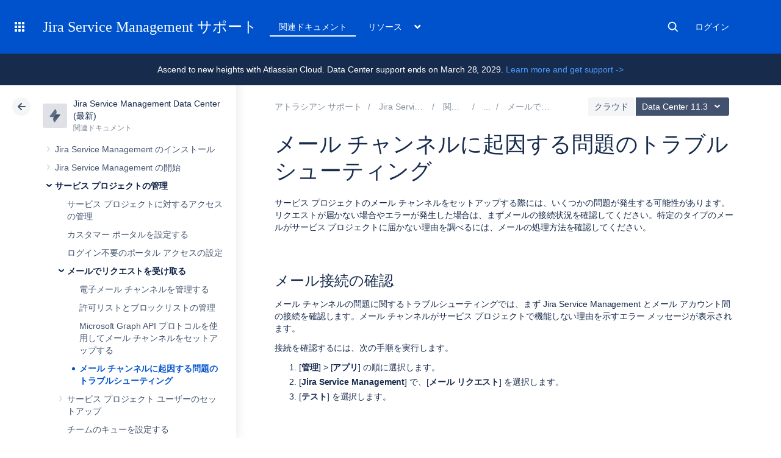

--- FILE ---
content_type: text/html
request_url: https://ja.confluence.atlassian.com/rest/cac-theme/latest/tree/SERVICEDESKSERVER
body_size: 10252
content:
<ul>
                
        

<li class=" expandable" data-pageid="939926011">
    <div class="side-navigation-expander">
        <svg width="20" height="20" viewbox="0 0 20 20">
            <path d="M8.76 13.65l3-3.5a1 1 0 0 0 0-1.3l-3-3.5a1 1 0 0 0-1.52 1.3l3 3.5v-1.3l-3 3.5a1 1 0 1 0 1.52 1.3z" fill="currentColor" fill-rule="evenodd"></path>
        </svg>
    </div>

    <a href="/spaces/SERVICEDESKSERVER/pages/939926011/Installing+Jira+Service+Management">Jira Service Management のインストール</a>

            <ul>
                            
        

<li class=" expandable" data-pageid="939937270">
    <div class="side-navigation-expander">
        <svg width="20" height="20" viewbox="0 0 20 20">
            <path d="M8.76 13.65l3-3.5a1 1 0 0 0 0-1.3l-3-3.5a1 1 0 0 0-1.52 1.3l3 3.5v-1.3l-3 3.5a1 1 0 1 0 1.52 1.3z" fill="currentColor" fill-rule="evenodd"></path>
        </svg>
    </div>

    <a href="/spaces/SERVICEDESKSERVER/pages/939937270/Jira+applications+overview">Jira アプリケーションの概要</a>

            <ul>
                            
    

<li class="" data-pageid="939937277">
    <div class="side-navigation-expander">
        <svg width="20" height="20" viewbox="0 0 20 20">
            <path d="M8.76 13.65l3-3.5a1 1 0 0 0 0-1.3l-3-3.5a1 1 0 0 0-1.52 1.3l3 3.5v-1.3l-3 3.5a1 1 0 1 0 1.52 1.3z" fill="currentColor" fill-rule="evenodd"></path>
        </svg>
    </div>

    <a href="/spaces/SERVICEDESKSERVER/pages/939937277/Permissions+overview">権限の概要</a>

    </li>
                    </ul>
    </li>
                    </ul>
    </li>
            
        

<li class=" expandable" data-pageid="939926015">
    <div class="side-navigation-expander">
        <svg width="20" height="20" viewbox="0 0 20 20">
            <path d="M8.76 13.65l3-3.5a1 1 0 0 0 0-1.3l-3-3.5a1 1 0 0 0-1.52 1.3l3 3.5v-1.3l-3 3.5a1 1 0 1 0 1.52 1.3z" fill="currentColor" fill-rule="evenodd"></path>
        </svg>
    </div>

    <a href="/spaces/SERVICEDESKSERVER/pages/939926015/Getting+started+with+Jira+Service+Management">Jira Service Management の開始</a>

            <ul>
                            
        

<li class=" expandable" data-pageid="939926058">
    <div class="side-navigation-expander">
        <svg width="20" height="20" viewbox="0 0 20 20">
            <path d="M8.76 13.65l3-3.5a1 1 0 0 0 0-1.3l-3-3.5a1 1 0 0 0-1.52 1.3l3 3.5v-1.3l-3 3.5a1 1 0 1 0 1.52 1.3z" fill="currentColor" fill-rule="evenodd"></path>
        </svg>
    </div>

    <a href="/spaces/SERVICEDESKSERVER/pages/939926058/Getting+started+for+service+project+admins">サービス プロジェクト管理者用の利用開始ガイド</a>

            <ul>
                            
    

<li class="" data-pageid="939926088">
    <div class="side-navigation-expander">
        <svg width="20" height="20" viewbox="0 0 20 20">
            <path d="M8.76 13.65l3-3.5a1 1 0 0 0 0-1.3l-3-3.5a1 1 0 0 0-1.52 1.3l3 3.5v-1.3l-3 3.5a1 1 0 1 0 1.52 1.3z" fill="currentColor" fill-rule="evenodd"></path>
        </svg>
    </div>

    <a href="/spaces/SERVICEDESKSERVER/pages/939926088/Setting+up+your+service+project">サービス プロジェクトのセットアップ</a>

    </li>
                            
    

<li class="" data-pageid="939926101">
    <div class="side-navigation-expander">
        <svg width="20" height="20" viewbox="0 0 20 20">
            <path d="M8.76 13.65l3-3.5a1 1 0 0 0 0-1.3l-3-3.5a1 1 0 0 0-1.52 1.3l3 3.5v-1.3l-3 3.5a1 1 0 1 0 1.52 1.3z" fill="currentColor" fill-rule="evenodd"></path>
        </svg>
    </div>

    <a href="/spaces/SERVICEDESKSERVER/pages/939926101/Creating+service+project+request+types">サービス プロジェクトのリクエスト タイプを作成する</a>

    </li>
                            
    

<li class="" data-pageid="939926140">
    <div class="side-navigation-expander">
        <svg width="20" height="20" viewbox="0 0 20 20">
            <path d="M8.76 13.65l3-3.5a1 1 0 0 0 0-1.3l-3-3.5a1 1 0 0 0-1.52 1.3l3 3.5v-1.3l-3 3.5a1 1 0 1 0 1.52 1.3z" fill="currentColor" fill-rule="evenodd"></path>
        </svg>
    </div>

    <a href="/spaces/SERVICEDESKSERVER/pages/939926140/Making+queues+for+your+service+project+teams">サービス プロジェクト チームのキューを作成する</a>

    </li>
                            
    

<li class="" data-pageid="939926159">
    <div class="side-navigation-expander">
        <svg width="20" height="20" viewbox="0 0 20 20">
            <path d="M8.76 13.65l3-3.5a1 1 0 0 0 0-1.3l-3-3.5a1 1 0 0 0-1.52 1.3l3 3.5v-1.3l-3 3.5a1 1 0 1 0 1.52 1.3z" fill="currentColor" fill-rule="evenodd"></path>
        </svg>
    </div>

    <a href="/spaces/SERVICEDESKSERVER/pages/939926159/Adding+service+project+agents">サービス プロジェクトのエージェントを追加する</a>

    </li>
                            
    

<li class="" data-pageid="939926177">
    <div class="side-navigation-expander">
        <svg width="20" height="20" viewbox="0 0 20 20">
            <path d="M8.76 13.65l3-3.5a1 1 0 0 0 0-1.3l-3-3.5a1 1 0 0 0-1.52 1.3l3 3.5v-1.3l-3 3.5a1 1 0 1 0 1.52 1.3z" fill="currentColor" fill-rule="evenodd"></path>
        </svg>
    </div>

    <a href="/spaces/SERVICEDESKSERVER/pages/939926177/Customize+your+service+project+channels">サービス プロジェクト チャンネルのカスタマイズ</a>

    </li>
                            
    

<li class="" data-pageid="939926189">
    <div class="side-navigation-expander">
        <svg width="20" height="20" viewbox="0 0 20 20">
            <path d="M8.76 13.65l3-3.5a1 1 0 0 0 0-1.3l-3-3.5a1 1 0 0 0-1.52 1.3l3 3.5v-1.3l-3 3.5a1 1 0 1 0 1.52 1.3z" fill="currentColor" fill-rule="evenodd"></path>
        </svg>
    </div>

    <a href="/spaces/SERVICEDESKSERVER/pages/939926189/Bring+your+service+project+to+the+next+level">サービス プロジェクトのレベルアップ</a>

    </li>
                            
    

<li class="" data-pageid="939926205">
    <div class="side-navigation-expander">
        <svg width="20" height="20" viewbox="0 0 20 20">
            <path d="M8.76 13.65l3-3.5a1 1 0 0 0 0-1.3l-3-3.5a1 1 0 0 0-1.52 1.3l3 3.5v-1.3l-3 3.5a1 1 0 1 0 1.52 1.3z" fill="currentColor" fill-rule="evenodd"></path>
        </svg>
    </div>

    <a href="/spaces/SERVICEDESKSERVER/pages/939926205/Introduce+customers+to+your+service+project">顧客にサービス プロジェクトを紹介する</a>

    </li>
                            
    

<li class="" data-pageid="939926223">
    <div class="side-navigation-expander">
        <svg width="20" height="20" viewbox="0 0 20 20">
            <path d="M8.76 13.65l3-3.5a1 1 0 0 0 0-1.3l-3-3.5a1 1 0 0 0-1.52 1.3l3 3.5v-1.3l-3 3.5a1 1 0 1 0 1.52 1.3z" fill="currentColor" fill-rule="evenodd"></path>
        </svg>
    </div>

    <a href="/spaces/SERVICEDESKSERVER/pages/939926223/Explore+a+sample+project">サンプル プロジェクトの確認</a>

    </li>
                    </ul>
    </li>
                            
    

<li class="" data-pageid="939926229">
    <div class="side-navigation-expander">
        <svg width="20" height="20" viewbox="0 0 20 20">
            <path d="M8.76 13.65l3-3.5a1 1 0 0 0 0-1.3l-3-3.5a1 1 0 0 0-1.52 1.3l3 3.5v-1.3l-3 3.5a1 1 0 1 0 1.52 1.3z" fill="currentColor" fill-rule="evenodd"></path>
        </svg>
    </div>

    <a href="/spaces/SERVICEDESKSERVER/pages/939926229/Getting+started+for+service+project+agents">サービス プロジェクト エージェント用の利用開始ガイド</a>

    </li>
                    </ul>
    </li>
            
        

<li class=" expandable" data-pageid="939926272">
    <div class="side-navigation-expander">
        <svg width="20" height="20" viewbox="0 0 20 20">
            <path d="M8.76 13.65l3-3.5a1 1 0 0 0 0-1.3l-3-3.5a1 1 0 0 0-1.52 1.3l3 3.5v-1.3l-3 3.5a1 1 0 1 0 1.52 1.3z" fill="currentColor" fill-rule="evenodd"></path>
        </svg>
    </div>

    <a href="/spaces/SERVICEDESKSERVER/pages/939926272/Administering+service+projects">サービス プロジェクトの管理</a>

            <ul>
                            
    

<li class="" data-pageid="939926273">
    <div class="side-navigation-expander">
        <svg width="20" height="20" viewbox="0 0 20 20">
            <path d="M8.76 13.65l3-3.5a1 1 0 0 0 0-1.3l-3-3.5a1 1 0 0 0-1.52 1.3l3 3.5v-1.3l-3 3.5a1 1 0 1 0 1.52 1.3z" fill="currentColor" fill-rule="evenodd"></path>
        </svg>
    </div>

    <a href="/spaces/SERVICEDESKSERVER/pages/939926273/Managing+access+to+your+service+project">サービス プロジェクトに対するアクセスの管理</a>

    </li>
                            
    

<li class="" data-pageid="939926277">
    <div class="side-navigation-expander">
        <svg width="20" height="20" viewbox="0 0 20 20">
            <path d="M8.76 13.65l3-3.5a1 1 0 0 0 0-1.3l-3-3.5a1 1 0 0 0-1.52 1.3l3 3.5v-1.3l-3 3.5a1 1 0 1 0 1.52 1.3z" fill="currentColor" fill-rule="evenodd"></path>
        </svg>
    </div>

    <a href="/spaces/SERVICEDESKSERVER/pages/939926277/Configuring+the+customer+portal">カスタマー ポータルを設定する</a>

    </li>
                            
    

<li class="" data-pageid="1289420880">
    <div class="side-navigation-expander">
        <svg width="20" height="20" viewbox="0 0 20 20">
            <path d="M8.76 13.65l3-3.5a1 1 0 0 0 0-1.3l-3-3.5a1 1 0 0 0-1.52 1.3l3 3.5v-1.3l-3 3.5a1 1 0 1 0 1.52 1.3z" fill="currentColor" fill-rule="evenodd"></path>
        </svg>
    </div>

    <a href="/spaces/SERVICEDESKSERVER/pages/1289420880/Setting+up+login-free+portal+access">ログイン不要のポータル アクセスの設定</a>

    </li>
                            
        

<li class=" expandable" data-pageid="939926303">
    <div class="side-navigation-expander">
        <svg width="20" height="20" viewbox="0 0 20 20">
            <path d="M8.76 13.65l3-3.5a1 1 0 0 0 0-1.3l-3-3.5a1 1 0 0 0-1.52 1.3l3 3.5v-1.3l-3 3.5a1 1 0 1 0 1.52 1.3z" fill="currentColor" fill-rule="evenodd"></path>
        </svg>
    </div>

    <a href="/spaces/SERVICEDESKSERVER/pages/939926303/Receiving+requests+by+email">メールでリクエストを受け取る</a>

            <ul>
                            
    

<li class="" data-pageid="939926306">
    <div class="side-navigation-expander">
        <svg width="20" height="20" viewbox="0 0 20 20">
            <path d="M8.76 13.65l3-3.5a1 1 0 0 0 0-1.3l-3-3.5a1 1 0 0 0-1.52 1.3l3 3.5v-1.3l-3 3.5a1 1 0 1 0 1.52 1.3z" fill="currentColor" fill-rule="evenodd"></path>
        </svg>
    </div>

    <a href="/spaces/SERVICEDESKSERVER/pages/939926306/Managing+the+email+channel">電子メール チャンネルを管理する</a>

    </li>
                            
    

<li class="" data-pageid="1188772040">
    <div class="side-navigation-expander">
        <svg width="20" height="20" viewbox="0 0 20 20">
            <path d="M8.76 13.65l3-3.5a1 1 0 0 0 0-1.3l-3-3.5a1 1 0 0 0-1.52 1.3l3 3.5v-1.3l-3 3.5a1 1 0 1 0 1.52 1.3z" fill="currentColor" fill-rule="evenodd"></path>
        </svg>
    </div>

    <a href="/spaces/SERVICEDESKSERVER/pages/1188772040/Managing+the+allowlist+and+blocklist">許可リストとブロックリストの管理</a>

    </li>
                            
    

<li class="" data-pageid="1235848828">
    <div class="side-navigation-expander">
        <svg width="20" height="20" viewbox="0 0 20 20">
            <path d="M8.76 13.65l3-3.5a1 1 0 0 0 0-1.3l-3-3.5a1 1 0 0 0-1.52 1.3l3 3.5v-1.3l-3 3.5a1 1 0 1 0 1.52 1.3z" fill="currentColor" fill-rule="evenodd"></path>
        </svg>
    </div>

    <a href="/spaces/SERVICEDESKSERVER/pages/1235848828/Setting+up+an+email+channel+with+the+Microsoft+Graph+API+protocol">Microsoft Graph API プロトコルを使用してメール チャンネルをセットアップする</a>

    </li>
                            
    

<li class="" data-pageid="939926309">
    <div class="side-navigation-expander">
        <svg width="20" height="20" viewbox="0 0 20 20">
            <path d="M8.76 13.65l3-3.5a1 1 0 0 0 0-1.3l-3-3.5a1 1 0 0 0-1.52 1.3l3 3.5v-1.3l-3 3.5a1 1 0 1 0 1.52 1.3z" fill="currentColor" fill-rule="evenodd"></path>
        </svg>
    </div>

    <a href="/spaces/SERVICEDESKSERVER/pages/939926309/Troubleshooting+issues+with+the+email+channel">メール チャンネルに起因する問題のトラブルシューティング</a>

    </li>
                    </ul>
    </li>
                            
        

<li class=" expandable" data-pageid="939926312">
    <div class="side-navigation-expander">
        <svg width="20" height="20" viewbox="0 0 20 20">
            <path d="M8.76 13.65l3-3.5a1 1 0 0 0 0-1.3l-3-3.5a1 1 0 0 0-1.52 1.3l3 3.5v-1.3l-3 3.5a1 1 0 1 0 1.52 1.3z" fill="currentColor" fill-rule="evenodd"></path>
        </svg>
    </div>

    <a href="/spaces/SERVICEDESKSERVER/pages/939926312/Setting+up+service+project+users">サービス プロジェクト ユーザーのセットアップ</a>

            <ul>
                            
    

<li class="" data-pageid="939937266">
    <div class="side-navigation-expander">
        <svg width="20" height="20" viewbox="0 0 20 20">
            <path d="M8.76 13.65l3-3.5a1 1 0 0 0 0-1.3l-3-3.5a1 1 0 0 0-1.52 1.3l3 3.5v-1.3l-3 3.5a1 1 0 1 0 1.52 1.3z" fill="currentColor" fill-rule="evenodd"></path>
        </svg>
    </div>

    <a href="/spaces/SERVICEDESKSERVER/pages/939937266/Managing+project+role+memberships">プロジェクトロールのメンバーを管理する</a>

    </li>
                    </ul>
    </li>
                            
    

<li class="" data-pageid="939926328">
    <div class="side-navigation-expander">
        <svg width="20" height="20" viewbox="0 0 20 20">
            <path d="M8.76 13.65l3-3.5a1 1 0 0 0 0-1.3l-3-3.5a1 1 0 0 0-1.52 1.3l3 3.5v-1.3l-3 3.5a1 1 0 1 0 1.52 1.3z" fill="currentColor" fill-rule="evenodd"></path>
        </svg>
    </div>

    <a href="/spaces/SERVICEDESKSERVER/pages/939926328/Setting+up+queues+for+your+team">チームのキューを設定する</a>

    </li>
                            
    

<li class="" data-pageid="1252008116">
    <div class="side-navigation-expander">
        <svg width="20" height="20" viewbox="0 0 20 20">
            <path d="M8.76 13.65l3-3.5a1 1 0 0 0 0-1.3l-3-3.5a1 1 0 0 0-1.52 1.3l3 3.5v-1.3l-3 3.5a1 1 0 1 0 1.52 1.3z" fill="currentColor" fill-rule="evenodd"></path>
        </svg>
    </div>

    <a href="/spaces/SERVICEDESKSERVER/pages/1252008116/Using+Jira+groups+to+share+requests">Jira グループを使用したリクエストの共有</a>

    </li>
                            
        

<li class=" expandable" data-pageid="939926334">
    <div class="side-navigation-expander">
        <svg width="20" height="20" viewbox="0 0 20 20">
            <path d="M8.76 13.65l3-3.5a1 1 0 0 0 0-1.3l-3-3.5a1 1 0 0 0-1.52 1.3l3 3.5v-1.3l-3 3.5a1 1 0 1 0 1.52 1.3z" fill="currentColor" fill-rule="evenodd"></path>
        </svg>
    </div>

    <a href="/spaces/SERVICEDESKSERVER/pages/939926334/Automating+your+service+project">サービス プロジェクトを自動化する</a>

            <ul>
                            
    

<li class="" data-pageid="968670084">
    <div class="side-navigation-expander">
        <svg width="20" height="20" viewbox="0 0 20 20">
            <path d="M8.76 13.65l3-3.5a1 1 0 0 0 0-1.3l-3-3.5a1 1 0 0 0-1.52 1.3l3 3.5v-1.3l-3 3.5a1 1 0 1 0 1.52 1.3z" fill="currentColor" fill-rule="evenodd"></path>
        </svg>
    </div>

    <a href="/spaces/SERVICEDESKSERVER/pages/968670084/Send+alerts+with+Jira+Service+Management+webhooks">Jira Service Management の Webhook によるアラートの送信</a>

    </li>
                    </ul>
    </li>
                            
        

<li class=" expandable" data-pageid="939926348">
    <div class="side-navigation-expander">
        <svg width="20" height="20" viewbox="0 0 20 20">
            <path d="M8.76 13.65l3-3.5a1 1 0 0 0 0-1.3l-3-3.5a1 1 0 0 0-1.52 1.3l3 3.5v-1.3l-3 3.5a1 1 0 1 0 1.52 1.3z" fill="currentColor" fill-rule="evenodd"></path>
        </svg>
    </div>

    <a href="/spaces/SERVICEDESKSERVER/pages/939926348/Managing+service+project+notifications">サービス プロジェクト通知の管理</a>

            <ul>
                            
    

<li class="" data-pageid="968670088">
    <div class="side-navigation-expander">
        <svg width="20" height="20" viewbox="0 0 20 20">
            <path d="M8.76 13.65l3-3.5a1 1 0 0 0 0-1.3l-3-3.5a1 1 0 0 0-1.52 1.3l3 3.5v-1.3l-3 3.5a1 1 0 1 0 1.52 1.3z" fill="currentColor" fill-rule="evenodd"></path>
        </svg>
    </div>

    <a href="/spaces/SERVICEDESKSERVER/pages/968670088/Translate+service+project+notifications">サービス プロジェクト通知を翻訳する</a>

    </li>
                    </ul>
    </li>
                            
        

<li class=" expandable" data-pageid="939926357">
    <div class="side-navigation-expander">
        <svg width="20" height="20" viewbox="0 0 20 20">
            <path d="M8.76 13.65l3-3.5a1 1 0 0 0 0-1.3l-3-3.5a1 1 0 0 0-1.52 1.3l3 3.5v-1.3l-3 3.5a1 1 0 1 0 1.52 1.3z" fill="currentColor" fill-rule="evenodd"></path>
        </svg>
    </div>

    <a href="/spaces/SERVICEDESKSERVER/pages/939926357/Setting+up+request+types">リクエストタイプを設定する</a>

            <ul>
                            
    

<li class="" data-pageid="1453424836">
    <div class="side-navigation-expander">
        <svg width="20" height="20" viewbox="0 0 20 20">
            <path d="M8.76 13.65l3-3.5a1 1 0 0 0 0-1.3l-3-3.5a1 1 0 0 0-1.52 1.3l3 3.5v-1.3l-3 3.5a1 1 0 1 0 1.52 1.3z" fill="currentColor" fill-rule="evenodd"></path>
        </svg>
    </div>

    <a href="/spaces/SERVICEDESKSERVER/pages/1453424836/Restricted+request+types">制限付きのリクエスト タイプ</a>

    </li>
                            
    

<li class="" data-pageid="939926364">
    <div class="side-navigation-expander">
        <svg width="20" height="20" viewbox="0 0 20 20">
            <path d="M8.76 13.65l3-3.5a1 1 0 0 0 0-1.3l-3-3.5a1 1 0 0 0-1.52 1.3l3 3.5v-1.3l-3 3.5a1 1 0 1 0 1.52 1.3z" fill="currentColor" fill-rule="evenodd"></path>
        </svg>
    </div>

    <a href="/spaces/SERVICEDESKSERVER/pages/939926364/Troubleshooting+issues+with+request+types">リクエストタイプに起因する問題のトラブルシューティング</a>

    </li>
                    </ul>
    </li>
                            
        

<li class=" expandable" data-pageid="1318391588">
    <div class="side-navigation-expander">
        <svg width="20" height="20" viewbox="0 0 20 20">
            <path d="M8.76 13.65l3-3.5a1 1 0 0 0 0-1.3l-3-3.5a1 1 0 0 0-1.52 1.3l3 3.5v-1.3l-3 3.5a1 1 0 1 0 1.52 1.3z" fill="currentColor" fill-rule="evenodd"></path>
        </svg>
    </div>

    <a href="/spaces/SERVICEDESKSERVER/pages/1318391588/Service+Level+Agreements+SLAs+overview">サービス レベル アグリーメント (SLA) の概要</a>

            <ul>
                            
    

<li class="" data-pageid="939926373">
    <div class="side-navigation-expander">
        <svg width="20" height="20" viewbox="0 0 20 20">
            <path d="M8.76 13.65l3-3.5a1 1 0 0 0 0-1.3l-3-3.5a1 1 0 0 0-1.52 1.3l3 3.5v-1.3l-3 3.5a1 1 0 1 0 1.52 1.3z" fill="currentColor" fill-rule="evenodd"></path>
        </svg>
    </div>

    <a href="/spaces/SERVICEDESKSERVER/pages/939926373/Setting+up+SLAs">SLA を設定する</a>

    </li>
                            
    

<li class="" data-pageid="1318391589">
    <div class="side-navigation-expander">
        <svg width="20" height="20" viewbox="0 0 20 20">
            <path d="M8.76 13.65l3-3.5a1 1 0 0 0 0-1.3l-3-3.5a1 1 0 0 0-1.52 1.3l3 3.5v-1.3l-3 3.5a1 1 0 1 0 1.52 1.3z" fill="currentColor" fill-rule="evenodd"></path>
        </svg>
    </div>

    <a href="/spaces/SERVICEDESKSERVER/pages/1318391589/Configure+additional+SLA+settings">追加の SLA 設定を行う</a>

    </li>
                            
    

<li class="" data-pageid="946617611">
    <div class="side-navigation-expander">
        <svg width="20" height="20" viewbox="0 0 20 20">
            <path d="M8.76 13.65l3-3.5a1 1 0 0 0 0-1.3l-3-3.5a1 1 0 0 0-1.52 1.3l3 3.5v-1.3l-3 3.5a1 1 0 1 0 1.52 1.3z" fill="currentColor" fill-rule="evenodd"></path>
        </svg>
    </div>

    <a href="/spaces/SERVICEDESKSERVER/pages/946617611/SLA+display+formats+and+time+frames">SLA の表示形式と時間枠</a>

    </li>
                            
    

<li class="" data-pageid="976770869">
    <div class="side-navigation-expander">
        <svg width="20" height="20" viewbox="0 0 20 20">
            <path d="M8.76 13.65l3-3.5a1 1 0 0 0 0-1.3l-3-3.5a1 1 0 0 0-1.52 1.3l3 3.5v-1.3l-3 3.5a1 1 0 1 0 1.52 1.3z" fill="currentColor" fill-rule="evenodd"></path>
        </svg>
    </div>

    <a href="/spaces/SERVICEDESKSERVER/pages/976770869/Create+and+edit+SLA+calendars">SLA カレンダーの作成と編集</a>

    </li>
                            
    

<li class="" data-pageid="939926425">
    <div class="side-navigation-expander">
        <svg width="20" height="20" viewbox="0 0 20 20">
            <path d="M8.76 13.65l3-3.5a1 1 0 0 0 0-1.3l-3-3.5a1 1 0 0 0-1.52 1.3l3 3.5v-1.3l-3 3.5a1 1 0 1 0 1.52 1.3z" fill="currentColor" fill-rule="evenodd"></path>
        </svg>
    </div>

    <a href="/spaces/SERVICEDESKSERVER/pages/939926425/Importing+SLAs">SLA のインポート</a>

    </li>
                            
    

<li class="" data-pageid="939926424">
    <div class="side-navigation-expander">
        <svg width="20" height="20" viewbox="0 0 20 20">
            <path d="M8.76 13.65l3-3.5a1 1 0 0 0 0-1.3l-3-3.5a1 1 0 0 0-1.52 1.3l3 3.5v-1.3l-3 3.5a1 1 0 1 0 1.52 1.3z" fill="currentColor" fill-rule="evenodd"></path>
        </svg>
    </div>

    <a href="/spaces/SERVICEDESKSERVER/pages/939926424/Using+JQL+queries+specific+to+SLAs">JQLを使用してSLAを特定する</a>

    </li>
                            
    

<li class="" data-pageid="939926403">
    <div class="side-navigation-expander">
        <svg width="20" height="20" viewbox="0 0 20 20">
            <path d="M8.76 13.65l3-3.5a1 1 0 0 0 0-1.3l-3-3.5a1 1 0 0 0-1.52 1.3l3 3.5v-1.3l-3 3.5a1 1 0 1 0 1.52 1.3z" fill="currentColor" fill-rule="evenodd"></path>
        </svg>
    </div>

    <a href="/spaces/SERVICEDESKSERVER/pages/939926403/Reporting+on+SLAs">SLA レポート機能</a>

    </li>
                            
    

<li class="" data-pageid="1318391612">
    <div class="side-navigation-expander">
        <svg width="20" height="20" viewbox="0 0 20 20">
            <path d="M8.76 13.65l3-3.5a1 1 0 0 0 0-1.3l-3-3.5a1 1 0 0 0-1.52 1.3l3 3.5v-1.3l-3 3.5a1 1 0 1 0 1.52 1.3z" fill="currentColor" fill-rule="evenodd"></path>
        </svg>
    </div>

    <a href="/spaces/SERVICEDESKSERVER/pages/1318391612/Example+SLA+configurations">SLA の設定例</a>

    </li>
                    </ul>
    </li>
                            
    

<li class="" data-pageid="939926369">
    <div class="side-navigation-expander">
        <svg width="20" height="20" viewbox="0 0 20 20">
            <path d="M8.76 13.65l3-3.5a1 1 0 0 0 0-1.3l-3-3.5a1 1 0 0 0-1.52 1.3l3 3.5v-1.3l-3 3.5a1 1 0 1 0 1.52 1.3z" fill="currentColor" fill-rule="evenodd"></path>
        </svg>
    </div>

    <a href="/spaces/SERVICEDESKSERVER/pages/939926369/Setting+up+approvals">承認を設定する</a>

    </li>
                            
    

<li class="" data-pageid="939926426">
    <div class="side-navigation-expander">
        <svg width="20" height="20" viewbox="0 0 20 20">
            <path d="M8.76 13.65l3-3.5a1 1 0 0 0 0-1.3l-3-3.5a1 1 0 0 0-1.52 1.3l3 3.5v-1.3l-3 3.5a1 1 0 1 0 1.52 1.3z" fill="currentColor" fill-rule="evenodd"></path>
        </svg>
    </div>

    <a href="/spaces/SERVICEDESKSERVER/pages/939926426/Setting+up+service+project+reports">サービス プロジェクト レポートのセットアップ</a>

    </li>
                            
    

<li class="" data-pageid="939926437">
    <div class="side-navigation-expander">
        <svg width="20" height="20" viewbox="0 0 20 20">
            <path d="M8.76 13.65l3-3.5a1 1 0 0 0 0-1.3l-3-3.5a1 1 0 0 0-1.52 1.3l3 3.5v-1.3l-3 3.5a1 1 0 1 0 1.52 1.3z" fill="currentColor" fill-rule="evenodd"></path>
        </svg>
    </div>

    <a href="/spaces/SERVICEDESKSERVER/pages/939926437/Default+service+project+configuration">初期設定のサービス プロジェクト設定</a>

    </li>
                            
    

<li class="" data-pageid="939937149">
    <div class="side-navigation-expander">
        <svg width="20" height="20" viewbox="0 0 20 20">
            <path d="M8.76 13.65l3-3.5a1 1 0 0 0 0-1.3l-3-3.5a1 1 0 0 0-1.52 1.3l3 3.5v-1.3l-3 3.5a1 1 0 1 0 1.52 1.3z" fill="currentColor" fill-rule="evenodd"></path>
        </svg>
    </div>

    <a href="/spaces/SERVICEDESKSERVER/pages/939937149/Using+Jira+applications+with+Confluence">Jira を Confluence と一緒に利用する</a>

    </li>
                    </ul>
    </li>
            
        

<li class=" expandable" data-pageid="939926440">
    <div class="side-navigation-expander">
        <svg width="20" height="20" viewbox="0 0 20 20">
            <path d="M8.76 13.65l3-3.5a1 1 0 0 0 0-1.3l-3-3.5a1 1 0 0 0-1.52 1.3l3 3.5v-1.3l-3 3.5a1 1 0 1 0 1.52 1.3z" fill="currentColor" fill-rule="evenodd"></path>
        </svg>
    </div>

    <a href="/spaces/SERVICEDESKSERVER/pages/939926440/Working+on+service+projects">サービス プロジェクトで作業</a>

            <ul>
                            
        

<li class=" expandable" data-pageid="939937180">
    <div class="side-navigation-expander">
        <svg width="20" height="20" viewbox="0 0 20 20">
            <path d="M8.76 13.65l3-3.5a1 1 0 0 0 0-1.3l-3-3.5a1 1 0 0 0-1.52 1.3l3 3.5v-1.3l-3 3.5a1 1 0 1 0 1.52 1.3z" fill="currentColor" fill-rule="evenodd"></path>
        </svg>
    </div>

    <a href="/spaces/SERVICEDESKSERVER/pages/939937180/Working+with+issues">課題で作業する</a>

            <ul>
                            
    

<li class="" data-pageid="939937192">
    <div class="side-navigation-expander">
        <svg width="20" height="20" viewbox="0 0 20 20">
            <path d="M8.76 13.65l3-3.5a1 1 0 0 0 0-1.3l-3-3.5a1 1 0 0 0-1.52 1.3l3 3.5v-1.3l-3 3.5a1 1 0 1 0 1.52 1.3z" fill="currentColor" fill-rule="evenodd"></path>
        </svg>
    </div>

    <a href="/spaces/SERVICEDESKSERVER/pages/939937192/Attaching+files+and+screenshots+to+issues">課題の添付ファイルとスクリーンショット</a>

    </li>
                            
        

<li class=" expandable" data-pageid="939937204">
    <div class="side-navigation-expander">
        <svg width="20" height="20" viewbox="0 0 20 20">
            <path d="M8.76 13.65l3-3.5a1 1 0 0 0 0-1.3l-3-3.5a1 1 0 0 0-1.52 1.3l3 3.5v-1.3l-3 3.5a1 1 0 1 0 1.52 1.3z" fill="currentColor" fill-rule="evenodd"></path>
        </svg>
    </div>

    <a href="/spaces/SERVICEDESKSERVER/pages/939937204/Creating+issues+and+sub-tasks">課題とサブタスクを作成する</a>

            <ul>
                            
    

<li class="" data-pageid="939937206">
    <div class="side-navigation-expander">
        <svg width="20" height="20" viewbox="0 0 20 20">
            <path d="M8.76 13.65l3-3.5a1 1 0 0 0 0-1.3l-3-3.5a1 1 0 0 0-1.52 1.3l3 3.5v-1.3l-3 3.5a1 1 0 1 0 1.52 1.3z" fill="currentColor" fill-rule="evenodd"></path>
        </svg>
    </div>

    <a href="/spaces/SERVICEDESKSERVER/pages/939937206/Creating+issues+using+the+CSV+importer">CSV インポーターを利用して課題を作成する</a>

    </li>
                    </ul>
    </li>
                            
        

<li class=" expandable" data-pageid="939937207">
    <div class="side-navigation-expander">
        <svg width="20" height="20" viewbox="0 0 20 20">
            <path d="M8.76 13.65l3-3.5a1 1 0 0 0 0-1.3l-3-3.5a1 1 0 0 0-1.52 1.3l3 3.5v-1.3l-3 3.5a1 1 0 1 0 1.52 1.3z" fill="currentColor" fill-rule="evenodd"></path>
        </svg>
    </div>

    <a href="/spaces/SERVICEDESKSERVER/pages/939937207/Editing+and+collaborating+on+issues">課題での編集とコラボレーション</a>

            <ul>
                            
    

<li class="" data-pageid="939937213">
    <div class="side-navigation-expander">
        <svg width="20" height="20" viewbox="0 0 20 20">
            <path d="M8.76 13.65l3-3.5a1 1 0 0 0 0-1.3l-3-3.5a1 1 0 0 0-1.52 1.3l3 3.5v-1.3l-3 3.5a1 1 0 1 0 1.52 1.3z" fill="currentColor" fill-rule="evenodd"></path>
        </svg>
    </div>

    <a href="/spaces/SERVICEDESKSERVER/pages/939937213/Linking+issues">課題をリンクする</a>

    </li>
                            
    

<li class="" data-pageid="939937216">
    <div class="side-navigation-expander">
        <svg width="20" height="20" viewbox="0 0 20 20">
            <path d="M8.76 13.65l3-3.5a1 1 0 0 0 0-1.3l-3-3.5a1 1 0 0 0-1.52 1.3l3 3.5v-1.3l-3 3.5a1 1 0 1 0 1.52 1.3z" fill="currentColor" fill-rule="evenodd"></path>
        </svg>
    </div>

    <a href="/spaces/SERVICEDESKSERVER/pages/939937216/Editing+multiple+issues+at+the+same+time">複数の課題を同時に編集する</a>

    </li>
                            
    

<li class="" data-pageid="939937218">
    <div class="side-navigation-expander">
        <svg width="20" height="20" viewbox="0 0 20 20">
            <path d="M8.76 13.65l3-3.5a1 1 0 0 0 0-1.3l-3-3.5a1 1 0 0 0-1.52 1.3l3 3.5v-1.3l-3 3.5a1 1 0 1 0 1.52 1.3z" fill="currentColor" fill-rule="evenodd"></path>
        </svg>
    </div>

    <a href="/spaces/SERVICEDESKSERVER/pages/939937218/Moving+an+issue">課題を移動する</a>

    </li>
                            
    

<li class="" data-pageid="939937219">
    <div class="side-navigation-expander">
        <svg width="20" height="20" viewbox="0 0 20 20">
            <path d="M8.76 13.65l3-3.5a1 1 0 0 0 0-1.3l-3-3.5a1 1 0 0 0-1.52 1.3l3 3.5v-1.3l-3 3.5a1 1 0 1 0 1.52 1.3z" fill="currentColor" fill-rule="evenodd"></path>
        </svg>
    </div>

    <a href="/spaces/SERVICEDESKSERVER/pages/939937219/Visual+editing">ビジュアル編集</a>

    </li>
                            
    

<li class="" data-pageid="939937222">
    <div class="side-navigation-expander">
        <svg width="20" height="20" viewbox="0 0 20 20">
            <path d="M8.76 13.65l3-3.5a1 1 0 0 0 0-1.3l-3-3.5a1 1 0 0 0-1.52 1.3l3 3.5v-1.3l-3 3.5a1 1 0 1 0 1.52 1.3z" fill="currentColor" fill-rule="evenodd"></path>
        </svg>
    </div>

    <a href="/spaces/SERVICEDESKSERVER/pages/939937222/Scheduling+an+issue">課題をスケジューリングする</a>

    </li>
                    </ul>
    </li>
                            
    

<li class="" data-pageid="939937223">
    <div class="side-navigation-expander">
        <svg width="20" height="20" viewbox="0 0 20 20">
            <path d="M8.76 13.65l3-3.5a1 1 0 0 0 0-1.3l-3-3.5a1 1 0 0 0-1.52 1.3l3 3.5v-1.3l-3 3.5a1 1 0 1 0 1.52 1.3z" fill="currentColor" fill-rule="evenodd"></path>
        </svg>
    </div>

    <a href="/spaces/SERVICEDESKSERVER/pages/939937223/Logging+work+on+issues">課題の作業を記録する</a>

    </li>
                            
    

<li class="" data-pageid="939937225">
    <div class="side-navigation-expander">
        <svg width="20" height="20" viewbox="0 0 20 20">
            <path d="M8.76 13.65l3-3.5a1 1 0 0 0 0-1.3l-3-3.5a1 1 0 0 0-1.52 1.3l3 3.5v-1.3l-3 3.5a1 1 0 1 0 1.52 1.3z" fill="currentColor" fill-rule="evenodd"></path>
        </svg>
    </div>

    <a href="/spaces/SERVICEDESKSERVER/pages/939937225/Approving+a+service+project+request">サービス プロジェクトのリクエストを承認する</a>

    </li>
                            
    

<li class="" data-pageid="939937227">
    <div class="side-navigation-expander">
        <svg width="20" height="20" viewbox="0 0 20 20">
            <path d="M8.76 13.65l3-3.5a1 1 0 0 0 0-1.3l-3-3.5a1 1 0 0 0-1.52 1.3l3 3.5v-1.3l-3 3.5a1 1 0 1 0 1.52 1.3z" fill="currentColor" fill-rule="evenodd"></path>
        </svg>
    </div>

    <a href="/spaces/SERVICEDESKSERVER/pages/939937227/Customizing+the+issues+in+a+project">プロジェクトの課題をカスタマイズする</a>

    </li>
                    </ul>
    </li>
                            
        

<li class=" expandable" data-pageid="939936960">
    <div class="side-navigation-expander">
        <svg width="20" height="20" viewbox="0 0 20 20">
            <path d="M8.76 13.65l3-3.5a1 1 0 0 0 0-1.3l-3-3.5a1 1 0 0 0-1.52 1.3l3 3.5v-1.3l-3 3.5a1 1 0 1 0 1.52 1.3z" fill="currentColor" fill-rule="evenodd"></path>
        </svg>
    </div>

    <a href="/spaces/SERVICEDESKSERVER/pages/939936960/Searching+for+issues">課題の検索</a>

            <ul>
                            
    

<li class="" data-pageid="939936987">
    <div class="side-navigation-expander">
        <svg width="20" height="20" viewbox="0 0 20 20">
            <path d="M8.76 13.65l3-3.5a1 1 0 0 0 0-1.3l-3-3.5a1 1 0 0 0-1.52 1.3l3 3.5v-1.3l-3 3.5a1 1 0 1 0 1.52 1.3z" fill="currentColor" fill-rule="evenodd"></path>
        </svg>
    </div>

    <a href="/spaces/SERVICEDESKSERVER/pages/939936987/Basic+searching">基本検索</a>

    </li>
                            
    

<li class="" data-pageid="939937007">
    <div class="side-navigation-expander">
        <svg width="20" height="20" viewbox="0 0 20 20">
            <path d="M8.76 13.65l3-3.5a1 1 0 0 0 0-1.3l-3-3.5a1 1 0 0 0-1.52 1.3l3 3.5v-1.3l-3 3.5a1 1 0 1 0 1.52 1.3z" fill="currentColor" fill-rule="evenodd"></path>
        </svg>
    </div>

    <a href="/spaces/SERVICEDESKSERVER/pages/939937007/Quick+searching">クイック検索</a>

    </li>
                            
        

<li class=" expandable" data-pageid="939937012">
    <div class="side-navigation-expander">
        <svg width="20" height="20" viewbox="0 0 20 20">
            <path d="M8.76 13.65l3-3.5a1 1 0 0 0 0-1.3l-3-3.5a1 1 0 0 0-1.52 1.3l3 3.5v-1.3l-3 3.5a1 1 0 1 0 1.52 1.3z" fill="currentColor" fill-rule="evenodd"></path>
        </svg>
    </div>

    <a href="/spaces/SERVICEDESKSERVER/pages/939937012/Advanced+searching">詳細検索</a>

            <ul>
                            
    

<li class="" data-pageid="939937022">
    <div class="side-navigation-expander">
        <svg width="20" height="20" viewbox="0 0 20 20">
            <path d="M8.76 13.65l3-3.5a1 1 0 0 0 0-1.3l-3-3.5a1 1 0 0 0-1.52 1.3l3 3.5v-1.3l-3 3.5a1 1 0 1 0 1.52 1.3z" fill="currentColor" fill-rule="evenodd"></path>
        </svg>
    </div>

    <a href="/spaces/SERVICEDESKSERVER/pages/939937022/Advanced+searching+-+fields+reference">詳細検索 - フィールド リファレンス</a>

    </li>
                            
    

<li class="" data-pageid="939937023">
    <div class="side-navigation-expander">
        <svg width="20" height="20" viewbox="0 0 20 20">
            <path d="M8.76 13.65l3-3.5a1 1 0 0 0 0-1.3l-3-3.5a1 1 0 0 0-1.52 1.3l3 3.5v-1.3l-3 3.5a1 1 0 1 0 1.52 1.3z" fill="currentColor" fill-rule="evenodd"></path>
        </svg>
    </div>

    <a href="/spaces/SERVICEDESKSERVER/pages/939937023/Advanced+searching+-+keywords+reference">詳細検索 - キーワード リファレンス</a>

    </li>
                            
    

<li class="" data-pageid="939937024">
    <div class="side-navigation-expander">
        <svg width="20" height="20" viewbox="0 0 20 20">
            <path d="M8.76 13.65l3-3.5a1 1 0 0 0 0-1.3l-3-3.5a1 1 0 0 0-1.52 1.3l3 3.5v-1.3l-3 3.5a1 1 0 1 0 1.52 1.3z" fill="currentColor" fill-rule="evenodd"></path>
        </svg>
    </div>

    <a href="/spaces/SERVICEDESKSERVER/pages/939937024/Advanced+searching+-+operators+reference">詳細検索 - 演算子リファレンス</a>

    </li>
                            
    

<li class="" data-pageid="939937025">
    <div class="side-navigation-expander">
        <svg width="20" height="20" viewbox="0 0 20 20">
            <path d="M8.76 13.65l3-3.5a1 1 0 0 0 0-1.3l-3-3.5a1 1 0 0 0-1.52 1.3l3 3.5v-1.3l-3 3.5a1 1 0 1 0 1.52 1.3z" fill="currentColor" fill-rule="evenodd"></path>
        </svg>
    </div>

    <a href="/spaces/SERVICEDESKSERVER/pages/939937025/Advanced+searching+-+functions+reference">詳細検索 - 関数リファレンス</a>

    </li>
                    </ul>
    </li>
                            
    

<li class="" data-pageid="939937026">
    <div class="side-navigation-expander">
        <svg width="20" height="20" viewbox="0 0 20 20">
            <path d="M8.76 13.65l3-3.5a1 1 0 0 0 0-1.3l-3-3.5a1 1 0 0 0-1.52 1.3l3 3.5v-1.3l-3 3.5a1 1 0 1 0 1.52 1.3z" fill="currentColor" fill-rule="evenodd"></path>
        </svg>
    </div>

    <a href="/spaces/SERVICEDESKSERVER/pages/939937026/Search+syntax+for+text+fields">テキスト フィールドの検索構文</a>

    </li>
                            
    

<li class="" data-pageid="939937027">
    <div class="side-navigation-expander">
        <svg width="20" height="20" viewbox="0 0 20 20">
            <path d="M8.76 13.65l3-3.5a1 1 0 0 0 0-1.3l-3-3.5a1 1 0 0 0-1.52 1.3l3 3.5v-1.3l-3 3.5a1 1 0 1 0 1.52 1.3z" fill="currentColor" fill-rule="evenodd"></path>
        </svg>
    </div>

    <a href="/spaces/SERVICEDESKSERVER/pages/939937027/Saving+your+search+as+a+filter">検索条件をフィルターとして保存する</a>

    </li>
                            
        

<li class=" expandable" data-pageid="939937087">
    <div class="side-navigation-expander">
        <svg width="20" height="20" viewbox="0 0 20 20">
            <path d="M8.76 13.65l3-3.5a1 1 0 0 0 0-1.3l-3-3.5a1 1 0 0 0-1.52 1.3l3 3.5v-1.3l-3 3.5a1 1 0 1 0 1.52 1.3z" fill="currentColor" fill-rule="evenodd"></path>
        </svg>
    </div>

    <a href="/spaces/SERVICEDESKSERVER/pages/939937087/Working+with+search+results">検索結果での作業</a>

            <ul>
                            
    

<li class="" data-pageid="939937093">
    <div class="side-navigation-expander">
        <svg width="20" height="20" viewbox="0 0 20 20">
            <path d="M8.76 13.65l3-3.5a1 1 0 0 0 0-1.3l-3-3.5a1 1 0 0 0-1.52 1.3l3 3.5v-1.3l-3 3.5a1 1 0 1 0 1.52 1.3z" fill="currentColor" fill-rule="evenodd"></path>
        </svg>
    </div>

    <a href="/spaces/SERVICEDESKSERVER/pages/939937093/Constructing+cron+expressions">cron 式を作成する</a>

    </li>
                    </ul>
    </li>
                    </ul>
    </li>
                            
        

<li class=" expandable" data-pageid="939937233">
    <div class="side-navigation-expander">
        <svg width="20" height="20" viewbox="0 0 20 20">
            <path d="M8.76 13.65l3-3.5a1 1 0 0 0 0-1.3l-3-3.5a1 1 0 0 0-1.52 1.3l3 3.5v-1.3l-3 3.5a1 1 0 1 0 1.52 1.3z" fill="currentColor" fill-rule="evenodd"></path>
        </svg>
    </div>

    <a href="/spaces/SERVICEDESKSERVER/pages/939937233/Managing+your+user+profile">Managing your user profile</a>

            <ul>
                            
    

<li class="" data-pageid="939937245">
    <div class="side-navigation-expander">
        <svg width="20" height="20" viewbox="0 0 20 20">
            <path d="M8.76 13.65l3-3.5a1 1 0 0 0 0-1.3l-3-3.5a1 1 0 0 0-1.52 1.3l3 3.5v-1.3l-3 3.5a1 1 0 1 0 1.52 1.3z" fill="currentColor" fill-rule="evenodd"></path>
        </svg>
    </div>

    <a href="/spaces/SERVICEDESKSERVER/pages/939937245/Allowing+OAuth+access">OAuth のアクセスを許可する</a>

    </li>
                            
    

<li class="" data-pageid="939937253">
    <div class="side-navigation-expander">
        <svg width="20" height="20" viewbox="0 0 20 20">
            <path d="M8.76 13.65l3-3.5a1 1 0 0 0 0-1.3l-3-3.5a1 1 0 0 0-1.52 1.3l3 3.5v-1.3l-3 3.5a1 1 0 1 0 1.52 1.3z" fill="currentColor" fill-rule="evenodd"></path>
        </svg>
    </div>

    <a href="/spaces/SERVICEDESKSERVER/pages/939937253/Requesting+apps">アプリのリクエスト</a>

    </li>
                            
    

<li class="" data-pageid="939937257">
    <div class="side-navigation-expander">
        <svg width="20" height="20" viewbox="0 0 20 20">
            <path d="M8.76 13.65l3-3.5a1 1 0 0 0 0-1.3l-3-3.5a1 1 0 0 0-1.52 1.3l3 3.5v-1.3l-3 3.5a1 1 0 1 0 1.52 1.3z" fill="currentColor" fill-rule="evenodd"></path>
        </svg>
    </div>

    <a href="/spaces/SERVICEDESKSERVER/pages/939937257/Using+keyboard+shortcuts">キーボードショートカットの利用</a>

    </li>
                    </ul>
    </li>
                            
    

<li class="" data-pageid="939926482">
    <div class="side-navigation-expander">
        <svg width="20" height="20" viewbox="0 0 20 20">
            <path d="M8.76 13.65l3-3.5a1 1 0 0 0 0-1.3l-3-3.5a1 1 0 0 0-1.52 1.3l3 3.5v-1.3l-3 3.5a1 1 0 1 0 1.52 1.3z" fill="currentColor" fill-rule="evenodd"></path>
        </svg>
    </div>

    <a href="/spaces/SERVICEDESKSERVER/pages/939926482/Adding+announcements">お知らせの追加</a>

    </li>
                            
    

<li class="" data-pageid="939926467">
    <div class="side-navigation-expander">
        <svg width="20" height="20" viewbox="0 0 20 20">
            <path d="M8.76 13.65l3-3.5a1 1 0 0 0 0-1.3l-3-3.5a1 1 0 0 0-1.52 1.3l3 3.5v-1.3l-3 3.5a1 1 0 1 0 1.52 1.3z" fill="currentColor" fill-rule="evenodd"></path>
        </svg>
    </div>

    <a href="/spaces/SERVICEDESKSERVER/pages/939926467/Adding+customers">顧客の追加</a>

    </li>
                            
    

<li class="" data-pageid="939926441">
    <div class="side-navigation-expander">
        <svg width="20" height="20" viewbox="0 0 20 20">
            <path d="M8.76 13.65l3-3.5a1 1 0 0 0 0-1.3l-3-3.5a1 1 0 0 0-1.52 1.3l3 3.5v-1.3l-3 3.5a1 1 0 1 0 1.52 1.3z" fill="currentColor" fill-rule="evenodd"></path>
        </svg>
    </div>

    <a href="/spaces/SERVICEDESKSERVER/pages/939926441/Adding+request+participants">リクエスト参加者を追加する</a>

    </li>
                            
    

<li class="" data-pageid="939926462">
    <div class="side-navigation-expander">
        <svg width="20" height="20" viewbox="0 0 20 20">
            <path d="M8.76 13.65l3-3.5a1 1 0 0 0 0-1.3l-3-3.5a1 1 0 0 0-1.52 1.3l3 3.5v-1.3l-3 3.5a1 1 0 1 0 1.52 1.3z" fill="currentColor" fill-rule="evenodd"></path>
        </svg>
    </div>

    <a href="/spaces/SERVICEDESKSERVER/pages/939926462/Using+service+project+queues">サービス プロジェクト キューの使用</a>

    </li>
                            
    

<li class="" data-pageid="939926455">
    <div class="side-navigation-expander">
        <svg width="20" height="20" viewbox="0 0 20 20">
            <path d="M8.76 13.65l3-3.5a1 1 0 0 0 0-1.3l-3-3.5a1 1 0 0 0-1.52 1.3l3 3.5v-1.3l-3 3.5a1 1 0 1 0 1.52 1.3z" fill="currentColor" fill-rule="evenodd"></path>
        </svg>
    </div>

    <a href="/spaces/SERVICEDESKSERVER/pages/939926455/Raising+requests+on+behalf+of+customers">カスタマーの代わりにリクエストを作成する</a>

    </li>
                            
    

<li class="" data-pageid="939937232">
    <div class="side-navigation-expander">
        <svg width="20" height="20" viewbox="0 0 20 20">
            <path d="M8.76 13.65l3-3.5a1 1 0 0 0 0-1.3l-3-3.5a1 1 0 0 0-1.52 1.3l3 3.5v-1.3l-3 3.5a1 1 0 1 0 1.52 1.3z" fill="currentColor" fill-rule="evenodd"></path>
        </svg>
    </div>

    <a href="/spaces/SERVICEDESKSERVER/pages/939937232/Organizing+work+with+versions">バージョンにより作業を整理する</a>

    </li>
                            
    

<li class="" data-pageid="939937231">
    <div class="side-navigation-expander">
        <svg width="20" height="20" viewbox="0 0 20 20">
            <path d="M8.76 13.65l3-3.5a1 1 0 0 0 0-1.3l-3-3.5a1 1 0 0 0-1.52 1.3l3 3.5v-1.3l-3 3.5a1 1 0 1 0 1.52 1.3z" fill="currentColor" fill-rule="evenodd"></path>
        </svg>
    </div>

    <a href="/spaces/SERVICEDESKSERVER/pages/939937231/Organizing+work+with+components">コンポーネントにより作業を体系化する </a>

    </li>
                            
    

<li class="" data-pageid="939936953">
    <div class="side-navigation-expander">
        <svg width="20" height="20" viewbox="0 0 20 20">
            <path d="M8.76 13.65l3-3.5a1 1 0 0 0 0-1.3l-3-3.5a1 1 0 0 0-1.52 1.3l3 3.5v-1.3l-3 3.5a1 1 0 1 0 1.52 1.3z" fill="currentColor" fill-rule="evenodd"></path>
        </svg>
    </div>

    <a href="/spaces/SERVICEDESKSERVER/pages/939936953/Workflows">ワークフロー</a>

    </li>
                            
    

<li class="" data-pageid="939937176">
    <div class="side-navigation-expander">
        <svg width="20" height="20" viewbox="0 0 20 20">
            <path d="M8.76 13.65l3-3.5a1 1 0 0 0 0-1.3l-3-3.5a1 1 0 0 0-1.52 1.3l3 3.5v-1.3l-3 3.5a1 1 0 1 0 1.52 1.3z" fill="currentColor" fill-rule="evenodd"></path>
        </svg>
    </div>

    <a href="/spaces/SERVICEDESKSERVER/pages/939937176/Using+Jira+on+a+mobile+device">Jira をモバイル デバイスで使用する</a>

    </li>
                            
        

<li class=" expandable" data-pageid="939937283">
    <div class="side-navigation-expander">
        <svg width="20" height="20" viewbox="0 0 20 20">
            <path d="M8.76 13.65l3-3.5a1 1 0 0 0 0-1.3l-3-3.5a1 1 0 0 0-1.52 1.3l3 3.5v-1.3l-3 3.5a1 1 0 1 0 1.52 1.3z" fill="currentColor" fill-rule="evenodd"></path>
        </svg>
    </div>

    <a href="/spaces/SERVICEDESKSERVER/pages/939937283/Configuring+dashboards">ダッシュボードを設定する</a>

            <ul>
                            
        

<li class=" expandable" data-pageid="939937314">
    <div class="side-navigation-expander">
        <svg width="20" height="20" viewbox="0 0 20 20">
            <path d="M8.76 13.65l3-3.5a1 1 0 0 0 0-1.3l-3-3.5a1 1 0 0 0-1.52 1.3l3 3.5v-1.3l-3 3.5a1 1 0 1 0 1.52 1.3z" fill="currentColor" fill-rule="evenodd"></path>
        </svg>
    </div>

    <a href="/spaces/SERVICEDESKSERVER/pages/939937314/Adding+and+customizing+gadgets">ガジェットの追加とカスタマイズ</a>

            <ul>
                            
    

<li class="" data-pageid="939937318">
    <div class="side-navigation-expander">
        <svg width="20" height="20" viewbox="0 0 20 20">
            <path d="M8.76 13.65l3-3.5a1 1 0 0 0 0-1.3l-3-3.5a1 1 0 0 0-1.52 1.3l3 3.5v-1.3l-3 3.5a1 1 0 1 0 1.52 1.3z" fill="currentColor" fill-rule="evenodd"></path>
        </svg>
    </div>

    <a href="/spaces/SERVICEDESKSERVER/pages/939937318/Gadgets+for+Jira+applications">Jira アプリケーション用のガジェット</a>

    </li>
                    </ul>
    </li>
                    </ul>
    </li>
                            
    

<li class="" data-pageid="939926561">
    <div class="side-navigation-expander">
        <svg width="20" height="20" viewbox="0 0 20 20">
            <path d="M8.76 13.65l3-3.5a1 1 0 0 0 0-1.3l-3-3.5a1 1 0 0 0-1.52 1.3l3 3.5v-1.3l-3 3.5a1 1 0 1 0 1.52 1.3z" fill="currentColor" fill-rule="evenodd"></path>
        </svg>
    </div>

    <a href="/spaces/SERVICEDESKSERVER/pages/939926561/Using+the+help+center">ヘルプセンターを使用する</a>

    </li>
                            
    

<li class="" data-pageid="968670099">
    <div class="side-navigation-expander">
        <svg width="20" height="20" viewbox="0 0 20 20">
            <path d="M8.76 13.65l3-3.5a1 1 0 0 0 0-1.3l-3-3.5a1 1 0 0 0-1.52 1.3l3 3.5v-1.3l-3 3.5a1 1 0 1 0 1.52 1.3z" fill="currentColor" fill-rule="evenodd"></path>
        </svg>
    </div>

    <a href="/spaces/SERVICEDESKSERVER/pages/968670099/View+requests+in+the+help+center">ヘルプ センターでのリクエストの表示</a>

    </li>
                            
    

<li class="" data-pageid="1095250690">
    <div class="side-navigation-expander">
        <svg width="20" height="20" viewbox="0 0 20 20">
            <path d="M8.76 13.65l3-3.5a1 1 0 0 0 0-1.3l-3-3.5a1 1 0 0 0-1.52 1.3l3 3.5v-1.3l-3 3.5a1 1 0 1 0 1.52 1.3z" fill="currentColor" fill-rule="evenodd"></path>
        </svg>
    </div>

    <a href="/spaces/SERVICEDESKSERVER/pages/1095250690/Configuring+request+view">リクエスト ビューの設定</a>

    </li>
                    </ul>
    </li>
            
        

<li class=" expandable" data-pageid="956713310">
    <div class="side-navigation-expander">
        <svg width="20" height="20" viewbox="0 0 20 20">
            <path d="M8.76 13.65l3-3.5a1 1 0 0 0 0-1.3l-3-3.5a1 1 0 0 0-1.52 1.3l3 3.5v-1.3l-3 3.5a1 1 0 1 0 1.52 1.3z" fill="currentColor" fill-rule="evenodd"></path>
        </svg>
    </div>

    <a href="/spaces/SERVICEDESKSERVER/pages/956713310/Set+up+a+knowledge+base+for+self-service">セルフサービスのナレッジベースのセットアップ</a>

            <ul>
                            
        

<li class=" expandable" data-pageid="1018775515">
    <div class="side-navigation-expander">
        <svg width="20" height="20" viewbox="0 0 20 20">
            <path d="M8.76 13.65l3-3.5a1 1 0 0 0 0-1.3l-3-3.5a1 1 0 0 0-1.52 1.3l3 3.5v-1.3l-3 3.5a1 1 0 1 0 1.52 1.3z" fill="currentColor" fill-rule="evenodd"></path>
        </svg>
    </div>

    <a href="/spaces/SERVICEDESKSERVER/pages/1018775515/Set+up+a+knowledge+base+with+Confluence+Data+Center">Confluence Data Center でナレッジ ベースを設定する</a>

            <ul>
                            
    

<li class="" data-pageid="956713322">
    <div class="side-navigation-expander">
        <svg width="20" height="20" viewbox="0 0 20 20">
            <path d="M8.76 13.65l3-3.5a1 1 0 0 0 0-1.3l-3-3.5a1 1 0 0 0-1.52 1.3l3 3.5v-1.3l-3 3.5a1 1 0 1 0 1.52 1.3z" fill="currentColor" fill-rule="evenodd"></path>
        </svg>
    </div>

    <a href="/spaces/SERVICEDESKSERVER/pages/956713322/Knowledge+base+settings+and+permissions">ナレッジベースの設定と権限</a>

    </li>
                    </ul>
    </li>
                            
        

<li class=" expandable" data-pageid="1018775526">
    <div class="side-navigation-expander">
        <svg width="20" height="20" viewbox="0 0 20 20">
            <path d="M8.76 13.65l3-3.5a1 1 0 0 0 0-1.3l-3-3.5a1 1 0 0 0-1.52 1.3l3 3.5v-1.3l-3 3.5a1 1 0 1 0 1.52 1.3z" fill="currentColor" fill-rule="evenodd"></path>
        </svg>
    </div>

    <a href="/spaces/SERVICEDESKSERVER/pages/1018775526/Set+up+a+knowledge+base+with+Confluence+Cloud">Confluence Cloud でのナレッジベースのセットアップ</a>

            <ul>
                            
    

<li class="" data-pageid="1018775529">
    <div class="side-navigation-expander">
        <svg width="20" height="20" viewbox="0 0 20 20">
            <path d="M8.76 13.65l3-3.5a1 1 0 0 0 0-1.3l-3-3.5a1 1 0 0 0-1.52 1.3l3 3.5v-1.3l-3 3.5a1 1 0 1 0 1.52 1.3z" fill="currentColor" fill-rule="evenodd"></path>
        </svg>
    </div>

    <a href="/spaces/SERVICEDESKSERVER/pages/1018775529/Knowledge+base+settings+and+permissions+in+Confluence+Cloud">Confluence Cloud でのナレッジベースの設定と権限</a>

    </li>
                    </ul>
    </li>
                            
    

<li class="" data-pageid="956713329">
    <div class="side-navigation-expander">
        <svg width="20" height="20" viewbox="0 0 20 20">
            <path d="M8.76 13.65l3-3.5a1 1 0 0 0 0-1.3l-3-3.5a1 1 0 0 0-1.52 1.3l3 3.5v-1.3l-3 3.5a1 1 0 1 0 1.52 1.3z" fill="currentColor" fill-rule="evenodd"></path>
        </svg>
    </div>

    <a href="/spaces/SERVICEDESKSERVER/pages/956713329/Write+search+and+share+knowledge+base+articles">ナレッジベースの記事を書く、検索する、共有する</a>

    </li>
                    </ul>
    </li>
            
        

<li class=" expandable" data-pageid="1018775532">
    <div class="side-navigation-expander">
        <svg width="20" height="20" viewbox="0 0 20 20">
            <path d="M8.76 13.65l3-3.5a1 1 0 0 0 0-1.3l-3-3.5a1 1 0 0 0-1.52 1.3l3 3.5v-1.3l-3 3.5a1 1 0 1 0 1.52 1.3z" fill="currentColor" fill-rule="evenodd"></path>
        </svg>
    </div>

    <a href="/spaces/SERVICEDESKSERVER/pages/1018775532/Setting+up+incident+management">インシデント管理のセットアップ</a>

            <ul>
                            
    

<li class="" data-pageid="1018775536">
    <div class="side-navigation-expander">
        <svg width="20" height="20" viewbox="0 0 20 20">
            <path d="M8.76 13.65l3-3.5a1 1 0 0 0 0-1.3l-3-3.5a1 1 0 0 0-1.52 1.3l3 3.5v-1.3l-3 3.5a1 1 0 1 0 1.52 1.3z" fill="currentColor" fill-rule="evenodd"></path>
        </svg>
    </div>

    <a href="/spaces/SERVICEDESKSERVER/pages/1018775536/Getting+Opsgenie+API+information">Opsgenie API 情報の取得</a>

    </li>
                            
    

<li class="" data-pageid="1018775537">
    <div class="side-navigation-expander">
        <svg width="20" height="20" viewbox="0 0 20 20">
            <path d="M8.76 13.65l3-3.5a1 1 0 0 0 0-1.3l-3-3.5a1 1 0 0 0-1.52 1.3l3 3.5v-1.3l-3 3.5a1 1 0 1 0 1.52 1.3z" fill="currentColor" fill-rule="evenodd"></path>
        </svg>
    </div>

    <a href="/spaces/SERVICEDESKSERVER/pages/1018775537/Working+with+major+incidents">重大なインシデントでの作業</a>

    </li>
                    </ul>
    </li>
            
        

<li class=" expandable" data-pageid="1044784300">
    <div class="side-navigation-expander">
        <svg width="20" height="20" viewbox="0 0 20 20">
            <path d="M8.76 13.65l3-3.5a1 1 0 0 0 0-1.3l-3-3.5a1 1 0 0 0-1.52 1.3l3 3.5v-1.3l-3 3.5a1 1 0 1 0 1.52 1.3z" fill="currentColor" fill-rule="evenodd"></path>
        </svg>
    </div>

    <a href="/spaces/SERVICEDESKSERVER/pages/1044784300/Managing+your+assets+with+Assets">アセットで資産を管理する</a>

            <ul>
                            
        

<li class=" expandable" data-pageid="1044784303">
    <div class="side-navigation-expander">
        <svg width="20" height="20" viewbox="0 0 20 20">
            <path d="M8.76 13.65l3-3.5a1 1 0 0 0 0-1.3l-3-3.5a1 1 0 0 0-1.52 1.3l3 3.5v-1.3l-3 3.5a1 1 0 1 0 1.52 1.3z" fill="currentColor" fill-rule="evenodd"></path>
        </svg>
    </div>

    <a href="/spaces/SERVICEDESKSERVER/pages/1044784303/Getting+started+with+Assets">アセットを始める</a>

            <ul>
                            
    

<li class="" data-pageid="1044784313">
    <div class="side-navigation-expander">
        <svg width="20" height="20" viewbox="0 0 20 20">
            <path d="M8.76 13.65l3-3.5a1 1 0 0 0 0-1.3l-3-3.5a1 1 0 0 0-1.52 1.3l3 3.5v-1.3l-3 3.5a1 1 0 1 0 1.52 1.3z" fill="currentColor" fill-rule="evenodd"></path>
        </svg>
    </div>

    <a href="/spaces/SERVICEDESKSERVER/pages/1044784313/What+is+Assets">アセットとは</a>

    </li>
                            
        

<li class=" expandable" data-pageid="1044784328">
    <div class="side-navigation-expander">
        <svg width="20" height="20" viewbox="0 0 20 20">
            <path d="M8.76 13.65l3-3.5a1 1 0 0 0 0-1.3l-3-3.5a1 1 0 0 0-1.52 1.3l3 3.5v-1.3l-3 3.5a1 1 0 1 0 1.52 1.3z" fill="currentColor" fill-rule="evenodd"></path>
        </svg>
    </div>

    <a href="/spaces/SERVICEDESKSERVER/pages/1044784328/Tutorial+Starting+from+scratch">チュートリアル: ゼロから始める</a>

            <ul>
                            
    

<li class="" data-pageid="1044784339">
    <div class="side-navigation-expander">
        <svg width="20" height="20" viewbox="0 0 20 20">
            <path d="M8.76 13.65l3-3.5a1 1 0 0 0 0-1.3l-3-3.5a1 1 0 0 0-1.52 1.3l3 3.5v-1.3l-3 3.5a1 1 0 1 0 1.52 1.3z" fill="currentColor" fill-rule="evenodd"></path>
        </svg>
    </div>

    <a href="/spaces/SERVICEDESKSERVER/pages/1044784339/1.+Build+your+first+object+schema">1. 最初のオブジェクト スキーマを構築する</a>

    </li>
                            
    

<li class="" data-pageid="1044784343">
    <div class="side-navigation-expander">
        <svg width="20" height="20" viewbox="0 0 20 20">
            <path d="M8.76 13.65l3-3.5a1 1 0 0 0 0-1.3l-3-3.5a1 1 0 0 0-1.52 1.3l3 3.5v-1.3l-3 3.5a1 1 0 1 0 1.52 1.3z" fill="currentColor" fill-rule="evenodd"></path>
        </svg>
    </div>

    <a href="/spaces/SERVICEDESKSERVER/pages/1044784343/2.+Create+object+types">2. オブジェクト タイプを作成する</a>

    </li>
                            
    

<li class="" data-pageid="1044784348">
    <div class="side-navigation-expander">
        <svg width="20" height="20" viewbox="0 0 20 20">
            <path d="M8.76 13.65l3-3.5a1 1 0 0 0 0-1.3l-3-3.5a1 1 0 0 0-1.52 1.3l3 3.5v-1.3l-3 3.5a1 1 0 1 0 1.52 1.3z" fill="currentColor" fill-rule="evenodd"></path>
        </svg>
    </div>

    <a href="/spaces/SERVICEDESKSERVER/pages/1044784348/3.+Add+attributes">3. 属性を追加する</a>

    </li>
                            
    

<li class="" data-pageid="1044784351">
    <div class="side-navigation-expander">
        <svg width="20" height="20" viewbox="0 0 20 20">
            <path d="M8.76 13.65l3-3.5a1 1 0 0 0 0-1.3l-3-3.5a1 1 0 0 0-1.52 1.3l3 3.5v-1.3l-3 3.5a1 1 0 1 0 1.52 1.3z" fill="currentColor" fill-rule="evenodd"></path>
        </svg>
    </div>

    <a href="/spaces/SERVICEDESKSERVER/pages/1044784351/4.+Create+objects">4. オブジェクトを作成する</a>

    </li>
                            
    

<li class="" data-pageid="1044784353">
    <div class="side-navigation-expander">
        <svg width="20" height="20" viewbox="0 0 20 20">
            <path d="M8.76 13.65l3-3.5a1 1 0 0 0 0-1.3l-3-3.5a1 1 0 0 0-1.52 1.3l3 3.5v-1.3l-3 3.5a1 1 0 1 0 1.52 1.3z" fill="currentColor" fill-rule="evenodd"></path>
        </svg>
    </div>

    <a href="/spaces/SERVICEDESKSERVER/pages/1044784353/5.+View+object+graphs">5. オブジェクト グラフを表示する</a>

    </li>
                            
    

<li class="" data-pageid="1044784360">
    <div class="side-navigation-expander">
        <svg width="20" height="20" viewbox="0 0 20 20">
            <path d="M8.76 13.65l3-3.5a1 1 0 0 0 0-1.3l-3-3.5a1 1 0 0 0-1.52 1.3l3 3.5v-1.3l-3 3.5a1 1 0 1 0 1.52 1.3z" fill="currentColor" fill-rule="evenodd"></path>
        </svg>
    </div>

    <a href="/spaces/SERVICEDESKSERVER/pages/1044784360/6.+Link+your+object+schema+to+a+Jira+project">6. オブジェクト スキーマを Jira プロジェクトにリンクする</a>

    </li>
                            
    

<li class="" data-pageid="1044784362">
    <div class="side-navigation-expander">
        <svg width="20" height="20" viewbox="0 0 20 20">
            <path d="M8.76 13.65l3-3.5a1 1 0 0 0 0-1.3l-3-3.5a1 1 0 0 0-1.52 1.3l3 3.5v-1.3l-3 3.5a1 1 0 1 0 1.52 1.3z" fill="currentColor" fill-rule="evenodd"></path>
        </svg>
    </div>

    <a href="/spaces/SERVICEDESKSERVER/pages/1044784362/7.+Add+object+to+your+requests">7. オブジェクトをリクエストに追加する</a>

    </li>
                    </ul>
    </li>
                            
        

<li class=" expandable" data-pageid="1044784370">
    <div class="side-navigation-expander">
        <svg width="20" height="20" viewbox="0 0 20 20">
            <path d="M8.76 13.65l3-3.5a1 1 0 0 0 0-1.3l-3-3.5a1 1 0 0 0-1.52 1.3l3 3.5v-1.3l-3 3.5a1 1 0 1 0 1.52 1.3z" fill="currentColor" fill-rule="evenodd"></path>
        </svg>
    </div>

    <a href="/spaces/SERVICEDESKSERVER/pages/1044784370/Tutorial+How+Jira+issues+affect+Assets+objects+ITSM">チュートリアル: Jira 課題がアセット オブジェクトに与える影響 (ITSM)</a>

            <ul>
                            
    

<li class="" data-pageid="1044784386">
    <div class="side-navigation-expander">
        <svg width="20" height="20" viewbox="0 0 20 20">
            <path d="M8.76 13.65l3-3.5a1 1 0 0 0 0-1.3l-3-3.5a1 1 0 0 0-1.52 1.3l3 3.5v-1.3l-3 3.5a1 1 0 1 0 1.52 1.3z" fill="currentColor" fill-rule="evenodd"></path>
        </svg>
    </div>

    <a href="/spaces/SERVICEDESKSERVER/pages/1044784386/1.+Create+an+ITSM+project">1. ITSM プロジェクトを作成する</a>

    </li>
                            
    

<li class="" data-pageid="1044784389">
    <div class="side-navigation-expander">
        <svg width="20" height="20" viewbox="0 0 20 20">
            <path d="M8.76 13.65l3-3.5a1 1 0 0 0 0-1.3l-3-3.5a1 1 0 0 0-1.52 1.3l3 3.5v-1.3l-3 3.5a1 1 0 1 0 1.52 1.3z" fill="currentColor" fill-rule="evenodd"></path>
        </svg>
    </div>

    <a href="/spaces/SERVICEDESKSERVER/pages/1044784389/2.+Create+an+incident">2. インシデントを作成する</a>

    </li>
                            
    

<li class="" data-pageid="1044784397">
    <div class="side-navigation-expander">
        <svg width="20" height="20" viewbox="0 0 20 20">
            <path d="M8.76 13.65l3-3.5a1 1 0 0 0 0-1.3l-3-3.5a1 1 0 0 0-1.52 1.3l3 3.5v-1.3l-3 3.5a1 1 0 1 0 1.52 1.3z" fill="currentColor" fill-rule="evenodd"></path>
        </svg>
    </div>

    <a href="/spaces/SERVICEDESKSERVER/pages/1044784397/3.+Work+on+the+problem">3. 問題に取り組む</a>

    </li>
                            
    

<li class="" data-pageid="1044784404">
    <div class="side-navigation-expander">
        <svg width="20" height="20" viewbox="0 0 20 20">
            <path d="M8.76 13.65l3-3.5a1 1 0 0 0 0-1.3l-3-3.5a1 1 0 0 0-1.52 1.3l3 3.5v-1.3l-3 3.5a1 1 0 1 0 1.52 1.3z" fill="currentColor" fill-rule="evenodd"></path>
        </svg>
    </div>

    <a href="/spaces/SERVICEDESKSERVER/pages/1044784404/4.+Work+on+the+change">4. 変更作業をする</a>

    </li>
                    </ul>
    </li>
                    </ul>
    </li>
                            
        

<li class=" expandable" data-pageid="1044784412">
    <div class="side-navigation-expander">
        <svg width="20" height="20" viewbox="0 0 20 20">
            <path d="M8.76 13.65l3-3.5a1 1 0 0 0 0-1.3l-3-3.5a1 1 0 0 0-1.52 1.3l3 3.5v-1.3l-3 3.5a1 1 0 1 0 1.52 1.3z" fill="currentColor" fill-rule="evenodd"></path>
        </svg>
    </div>

    <a href="/spaces/SERVICEDESKSERVER/pages/1044784412/Administering+Assets">アセットを管理する</a>

            <ul>
                            
    

<li class="" data-pageid="1044784413">
    <div class="side-navigation-expander">
        <svg width="20" height="20" viewbox="0 0 20 20">
            <path d="M8.76 13.65l3-3.5a1 1 0 0 0 0-1.3l-3-3.5a1 1 0 0 0-1.52 1.3l3 3.5v-1.3l-3 3.5a1 1 0 1 0 1.52 1.3z" fill="currentColor" fill-rule="evenodd"></path>
        </svg>
    </div>

    <a href="/spaces/SERVICEDESKSERVER/pages/1044784413/Installing+Assets">アセットをインストールする</a>

    </li>
                            
    

<li class="" data-pageid="1044784414">
    <div class="side-navigation-expander">
        <svg width="20" height="20" viewbox="0 0 20 20">
            <path d="M8.76 13.65l3-3.5a1 1 0 0 0 0-1.3l-3-3.5a1 1 0 0 0-1.52 1.3l3 3.5v-1.3l-3 3.5a1 1 0 1 0 1.52 1.3z" fill="currentColor" fill-rule="evenodd"></path>
        </svg>
    </div>

    <a href="/spaces/SERVICEDESKSERVER/pages/1044784414/Configuring+roles+and+permissions">ロールと権限の設定</a>

    </li>
                            
    

<li class="" data-pageid="1044784415">
    <div class="side-navigation-expander">
        <svg width="20" height="20" viewbox="0 0 20 20">
            <path d="M8.76 13.65l3-3.5a1 1 0 0 0 0-1.3l-3-3.5a1 1 0 0 0-1.52 1.3l3 3.5v-1.3l-3 3.5a1 1 0 1 0 1.52 1.3z" fill="currentColor" fill-rule="evenodd"></path>
        </svg>
    </div>

    <a href="/spaces/SERVICEDESKSERVER/pages/1044784415/Configuring+global+Jira+settings">グローバル Jira 設定の構成</a>

    </li>
                            
    

<li class="" data-pageid="1044784422">
    <div class="side-navigation-expander">
        <svg width="20" height="20" viewbox="0 0 20 20">
            <path d="M8.76 13.65l3-3.5a1 1 0 0 0 0-1.3l-3-3.5a1 1 0 0 0-1.52 1.3l3 3.5v-1.3l-3 3.5a1 1 0 1 0 1.52 1.3z" fill="currentColor" fill-rule="evenodd"></path>
        </svg>
    </div>

    <a href="/spaces/SERVICEDESKSERVER/pages/1044784422/Configuring+global+Assets+settings">グローバル アセット設定を構成する</a>

    </li>
                            
        

<li class=" expandable" data-pageid="1044784426">
    <div class="side-navigation-expander">
        <svg width="20" height="20" viewbox="0 0 20 20">
            <path d="M8.76 13.65l3-3.5a1 1 0 0 0 0-1.3l-3-3.5a1 1 0 0 0-1.52 1.3l3 3.5v-1.3l-3 3.5a1 1 0 1 0 1.52 1.3z" fill="currentColor" fill-rule="evenodd"></path>
        </svg>
    </div>

    <a href="/spaces/SERVICEDESKSERVER/pages/1044784426/Adding+Assets+custom+fields+to+screens+in+Jira">アセット カスタム フィールドを Jira の画面に追加する</a>

            <ul>
                            
    

<li class="" data-pageid="1044784428">
    <div class="side-navigation-expander">
        <svg width="20" height="20" viewbox="0 0 20 20">
            <path d="M8.76 13.65l3-3.5a1 1 0 0 0 0-1.3l-3-3.5a1 1 0 0 0-1.52 1.3l3 3.5v-1.3l-3 3.5a1 1 0 1 0 1.52 1.3z" fill="currentColor" fill-rule="evenodd"></path>
        </svg>
    </div>

    <a href="/spaces/SERVICEDESKSERVER/pages/1044784428/Default+Assets+custom+field">既定のアセット カスタム フィールド</a>

    </li>
                            
    

<li class="" data-pageid="1044784430">
    <div class="side-navigation-expander">
        <svg width="20" height="20" viewbox="0 0 20 20">
            <path d="M8.76 13.65l3-3.5a1 1 0 0 0 0-1.3l-3-3.5a1 1 0 0 0-1.52 1.3l3 3.5v-1.3l-3 3.5a1 1 0 1 0 1.52 1.3z" fill="currentColor" fill-rule="evenodd"></path>
        </svg>
    </div>

    <a href="/spaces/SERVICEDESKSERVER/pages/1044784430/Referenced+Assets+custom+field">参照アセット カスタム フィールド</a>

    </li>
                            
    

<li class="" data-pageid="1044784433">
    <div class="side-navigation-expander">
        <svg width="20" height="20" viewbox="0 0 20 20">
            <path d="M8.76 13.65l3-3.5a1 1 0 0 0 0-1.3l-3-3.5a1 1 0 0 0-1.52 1.3l3 3.5v-1.3l-3 3.5a1 1 0 1 0 1.52 1.3z" fill="currentColor" fill-rule="evenodd"></path>
        </svg>
    </div>

    <a href="/spaces/SERVICEDESKSERVER/pages/1044784433/Read-only+Assets+custom+field">読み取り専用アセット カスタム フィールド</a>

    </li>
                    </ul>
    </li>
                            
    

<li class="" data-pageid="1044784436">
    <div class="side-navigation-expander">
        <svg width="20" height="20" viewbox="0 0 20 20">
            <path d="M8.76 13.65l3-3.5a1 1 0 0 0 0-1.3l-3-3.5a1 1 0 0 0-1.52 1.3l3 3.5v-1.3l-3 3.5a1 1 0 1 0 1.52 1.3z" fill="currentColor" fill-rule="evenodd"></path>
        </svg>
    </div>

    <a href="/spaces/SERVICEDESKSERVER/pages/1044784436/Enabling+Assets+custom+fields+on+customer+portals">顧客ポータルのアセット カスタム フィールドを有効化する</a>

    </li>
                            
        

<li class=" expandable" data-pageid="1044784441">
    <div class="side-navigation-expander">
        <svg width="20" height="20" viewbox="0 0 20 20">
            <path d="M8.76 13.65l3-3.5a1 1 0 0 0 0-1.3l-3-3.5a1 1 0 0 0-1.52 1.3l3 3.5v-1.3l-3 3.5a1 1 0 1 0 1.52 1.3z" fill="currentColor" fill-rule="evenodd"></path>
        </svg>
    </div>

    <a href="/spaces/SERVICEDESKSERVER/pages/1044784441/Adding+Assets+functions+to+workflows+in+Jira">Jira のワークフローにアセット関数を追加する</a>

            <ul>
                            
    

<li class="" data-pageid="1044784442">
    <div class="side-navigation-expander">
        <svg width="20" height="20" viewbox="0 0 20 20">
            <path d="M8.76 13.65l3-3.5a1 1 0 0 0 0-1.3l-3-3.5a1 1 0 0 0-1.52 1.3l3 3.5v-1.3l-3 3.5a1 1 0 1 0 1.52 1.3z" fill="currentColor" fill-rule="evenodd"></path>
        </svg>
    </div>

    <a href="/spaces/SERVICEDESKSERVER/pages/1044784442/Conditions+and+validators">条件とバリデーター</a>

    </li>
                            
    

<li class="" data-pageid="1044784443">
    <div class="side-navigation-expander">
        <svg width="20" height="20" viewbox="0 0 20 20">
            <path d="M8.76 13.65l3-3.5a1 1 0 0 0 0-1.3l-3-3.5a1 1 0 0 0-1.52 1.3l3 3.5v-1.3l-3 3.5a1 1 0 1 0 1.52 1.3z" fill="currentColor" fill-rule="evenodd"></path>
        </svg>
    </div>

    <a href="/spaces/SERVICEDESKSERVER/pages/1044784443/Post+functions">事後操作</a>

    </li>
                            
    

<li class="" data-pageid="1044784444">
    <div class="side-navigation-expander">
        <svg width="20" height="20" viewbox="0 0 20 20">
            <path d="M8.76 13.65l3-3.5a1 1 0 0 0 0-1.3l-3-3.5a1 1 0 0 0-1.52 1.3l3 3.5v-1.3l-3 3.5a1 1 0 1 0 1.52 1.3z" fill="currentColor" fill-rule="evenodd"></path>
        </svg>
    </div>

    <a href="/spaces/SERVICEDESKSERVER/pages/1044784444/Groovy+scripts">Groovy スクリプト</a>

    </li>
                            
    

<li class="" data-pageid="1384449857">
    <div class="side-navigation-expander">
        <svg width="20" height="20" viewbox="0 0 20 20">
            <path d="M8.76 13.65l3-3.5a1 1 0 0 0 0-1.3l-3-3.5a1 1 0 0 0-1.52 1.3l3 3.5v-1.3l-3 3.5a1 1 0 1 0 1.52 1.3z" fill="currentColor" fill-rule="evenodd"></path>
        </svg>
    </div>

    <a href="/spaces/SERVICEDESKSERVER/pages/1384449857/Groovy+script+examples">Groovy スクリプト例</a>

    </li>
                            
    

<li class="" data-pageid="1384449860">
    <div class="side-navigation-expander">
        <svg width="20" height="20" viewbox="0 0 20 20">
            <path d="M8.76 13.65l3-3.5a1 1 0 0 0 0-1.3l-3-3.5a1 1 0 0 0-1.52 1.3l3 3.5v-1.3l-3 3.5a1 1 0 1 0 1.52 1.3z" fill="currentColor" fill-rule="evenodd"></path>
        </svg>
    </div>

    <a href="/spaces/SERVICEDESKSERVER/pages/1384449860/Import+a+Groovy+script+from+one+to+another">Groovy スクリプトをあるスクリプトから別のスクリプトにインポートする</a>

    </li>
                    </ul>
    </li>
                            
    

<li class="" data-pageid="1082527784">
    <div class="side-navigation-expander">
        <svg width="20" height="20" viewbox="0 0 20 20">
            <path d="M8.76 13.65l3-3.5a1 1 0 0 0 0-1.3l-3-3.5a1 1 0 0 0-1.52 1.3l3 3.5v-1.3l-3 3.5a1 1 0 1 0 1.52 1.3z" fill="currentColor" fill-rule="evenodd"></path>
        </svg>
    </div>

    <a href="/spaces/SERVICEDESKSERVER/pages/1082527784/Adding+approvers+from+Assets+to+requests+in+Jira">アセットから Jira のリクエストに承認者を追加する</a>

    </li>
                            
    

<li class="" data-pageid="1044784445">
    <div class="side-navigation-expander">
        <svg width="20" height="20" viewbox="0 0 20 20">
            <path d="M8.76 13.65l3-3.5a1 1 0 0 0 0-1.3l-3-3.5a1 1 0 0 0-1.52 1.3l3 3.5v-1.3l-3 3.5a1 1 0 1 0 1.52 1.3z" fill="currentColor" fill-rule="evenodd"></path>
        </svg>
    </div>

    <a href="/spaces/SERVICEDESKSERVER/pages/1044784445/Importing+and+exporting+object+schemas">オブジェクト スキーマのインポートとエクスポート</a>

    </li>
                            
    

<li class="" data-pageid="1044101761">
    <div class="side-navigation-expander">
        <svg width="20" height="20" viewbox="0 0 20 20">
            <path d="M8.76 13.65l3-3.5a1 1 0 0 0 0-1.3l-3-3.5a1 1 0 0 0-1.52 1.3l3 3.5v-1.3l-3 3.5a1 1 0 1 0 1.52 1.3z" fill="currentColor" fill-rule="evenodd"></path>
        </svg>
    </div>

    <a href="/spaces/SERVICEDESKSERVER/pages/1044101761/Assets+REST+API+documentation">アセット REST API ドキュメント</a>

    </li>
                            
    

<li class="" data-pageid="1086393170">
    <div class="side-navigation-expander">
        <svg width="20" height="20" viewbox="0 0 20 20">
            <path d="M8.76 13.65l3-3.5a1 1 0 0 0 0-1.3l-3-3.5a1 1 0 0 0-1.52 1.3l3 3.5v-1.3l-3 3.5a1 1 0 1 0 1.52 1.3z" fill="currentColor" fill-rule="evenodd"></path>
        </svg>
    </div>

    <a href="/spaces/SERVICEDESKSERVER/pages/1086393170/Advanced+usage+guides">詳細な使用ガイド</a>

    </li>
                            
    

<li class="" data-pageid="1346046373">
    <div class="side-navigation-expander">
        <svg width="20" height="20" viewbox="0 0 20 20">
            <path d="M8.76 13.65l3-3.5a1 1 0 0 0 0-1.3l-3-3.5a1 1 0 0 0-1.52 1.3l3 3.5v-1.3l-3 3.5a1 1 0 1 0 1.52 1.3z" fill="currentColor" fill-rule="evenodd"></path>
        </svg>
    </div>

    <a href="/spaces/SERVICEDESKSERVER/pages/1346046373/Configuring+parallel+imports">並行インポートを設定する</a>

    </li>
                            
    

<li class="" data-pageid="1488593513">
    <div class="side-navigation-expander">
        <svg width="20" height="20" viewbox="0 0 20 20">
            <path d="M8.76 13.65l3-3.5a1 1 0 0 0 0-1.3l-3-3.5a1 1 0 0 0-1.52 1.3l3 3.5v-1.3l-3 3.5a1 1 0 1 0 1.52 1.3z" fill="currentColor" fill-rule="evenodd"></path>
        </svg>
    </div>

    <a href="/spaces/SERVICEDESKSERVER/pages/1488593513/Indexing+Assets+in+Jira+Service+Management">Indexing Assets in Jira Service Management</a>

    </li>
                    </ul>
    </li>
                            
        

<li class=" expandable" data-pageid="1044784448">
    <div class="side-navigation-expander">
        <svg width="20" height="20" viewbox="0 0 20 20">
            <path d="M8.76 13.65l3-3.5a1 1 0 0 0 0-1.3l-3-3.5a1 1 0 0 0-1.52 1.3l3 3.5v-1.3l-3 3.5a1 1 0 1 0 1.52 1.3z" fill="currentColor" fill-rule="evenodd"></path>
        </svg>
    </div>

    <a href="/spaces/SERVICEDESKSERVER/pages/1044784448/Working+with+object+schemas">オブジェクト スキーマを扱う</a>

            <ul>
                            
        

<li class=" expandable" data-pageid="1044784450">
    <div class="side-navigation-expander">
        <svg width="20" height="20" viewbox="0 0 20 20">
            <path d="M8.76 13.65l3-3.5a1 1 0 0 0 0-1.3l-3-3.5a1 1 0 0 0-1.52 1.3l3 3.5v-1.3l-3 3.5a1 1 0 1 0 1.52 1.3z" fill="currentColor" fill-rule="evenodd"></path>
        </svg>
    </div>

    <a href="/spaces/SERVICEDESKSERVER/pages/1044784450/Creating+object+schemas">オブジェクト スキーマの作成</a>

            <ul>
                            
    

<li class="" data-pageid="1044784453">
    <div class="side-navigation-expander">
        <svg width="20" height="20" viewbox="0 0 20 20">
            <path d="M8.76 13.65l3-3.5a1 1 0 0 0 0-1.3l-3-3.5a1 1 0 0 0-1.52 1.3l3 3.5v-1.3l-3 3.5a1 1 0 1 0 1.52 1.3z" fill="currentColor" fill-rule="evenodd"></path>
        </svg>
    </div>

    <a href="/spaces/SERVICEDESKSERVER/pages/1044784453/Object+schema+templates">オブジェクト スキーマ テンプレート</a>

    </li>
                    </ul>
    </li>
                            
    

<li class="" data-pageid="1044784457">
    <div class="side-navigation-expander">
        <svg width="20" height="20" viewbox="0 0 20 20">
            <path d="M8.76 13.65l3-3.5a1 1 0 0 0 0-1.3l-3-3.5a1 1 0 0 0-1.52 1.3l3 3.5v-1.3l-3 3.5a1 1 0 1 0 1.52 1.3z" fill="currentColor" fill-rule="evenodd"></path>
        </svg>
    </div>

    <a href="/spaces/SERVICEDESKSERVER/pages/1044784457/Configuring+object+schemas">オブジェクト スキーマの設定</a>

    </li>
                            
    

<li class="" data-pageid="1044784502">
    <div class="side-navigation-expander">
        <svg width="20" height="20" viewbox="0 0 20 20">
            <path d="M8.76 13.65l3-3.5a1 1 0 0 0 0-1.3l-3-3.5a1 1 0 0 0-1.52 1.3l3 3.5v-1.3l-3 3.5a1 1 0 1 0 1.52 1.3z" fill="currentColor" fill-rule="evenodd"></path>
        </svg>
    </div>

    <a href="/spaces/SERVICEDESKSERVER/pages/1044784502/Configuring+Assets+automation+rules">アセット自動化ルールを設定する</a>

    </li>
                            
    

<li class="" data-pageid="1044784512">
    <div class="side-navigation-expander">
        <svg width="20" height="20" viewbox="0 0 20 20">
            <path d="M8.76 13.65l3-3.5a1 1 0 0 0 0-1.3l-3-3.5a1 1 0 0 0-1.52 1.3l3 3.5v-1.3l-3 3.5a1 1 0 1 0 1.52 1.3z" fill="currentColor" fill-rule="evenodd"></path>
        </svg>
    </div>

    <a href="/spaces/SERVICEDESKSERVER/pages/1044784512/Configuring+print+labels">印刷ラベルの設定</a>

    </li>
                    </ul>
    </li>
                            
        

<li class=" expandable" data-pageid="1044784515">
    <div class="side-navigation-expander">
        <svg width="20" height="20" viewbox="0 0 20 20">
            <path d="M8.76 13.65l3-3.5a1 1 0 0 0 0-1.3l-3-3.5a1 1 0 0 0-1.52 1.3l3 3.5v-1.3l-3 3.5a1 1 0 1 0 1.52 1.3z" fill="currentColor" fill-rule="evenodd"></path>
        </svg>
    </div>

    <a href="/spaces/SERVICEDESKSERVER/pages/1044784515/Working+with+object+types">オブジェクト タイプを扱う</a>

            <ul>
                            
    

<li class="" data-pageid="1044784518">
    <div class="side-navigation-expander">
        <svg width="20" height="20" viewbox="0 0 20 20">
            <path d="M8.76 13.65l3-3.5a1 1 0 0 0 0-1.3l-3-3.5a1 1 0 0 0-1.52 1.3l3 3.5v-1.3l-3 3.5a1 1 0 1 0 1.52 1.3z" fill="currentColor" fill-rule="evenodd"></path>
        </svg>
    </div>

    <a href="/spaces/SERVICEDESKSERVER/pages/1044784518/Creating+object+types">オブジェクト タイプの作成</a>

    </li>
                            
    

<li class="" data-pageid="1044784524">
    <div class="side-navigation-expander">
        <svg width="20" height="20" viewbox="0 0 20 20">
            <path d="M8.76 13.65l3-3.5a1 1 0 0 0 0-1.3l-3-3.5a1 1 0 0 0-1.52 1.3l3 3.5v-1.3l-3 3.5a1 1 0 1 0 1.52 1.3z" fill="currentColor" fill-rule="evenodd"></path>
        </svg>
    </div>

    <a href="/spaces/SERVICEDESKSERVER/pages/1044784524/Adding+attributes+to+object+types">属性をオブジェクト タイプに追加する</a>

    </li>
                            
    

<li class="" data-pageid="1044784525">
    <div class="side-navigation-expander">
        <svg width="20" height="20" viewbox="0 0 20 20">
            <path d="M8.76 13.65l3-3.5a1 1 0 0 0 0-1.3l-3-3.5a1 1 0 0 0-1.52 1.3l3 3.5v-1.3l-3 3.5a1 1 0 1 0 1.52 1.3z" fill="currentColor" fill-rule="evenodd"></path>
        </svg>
    </div>

    <a href="/spaces/SERVICEDESKSERVER/pages/1044784525/Configuring+inheritance+of+attributes">属性の継承を設定する</a>

    </li>
                            
        

<li class=" expandable" data-pageid="1044784527">
    <div class="side-navigation-expander">
        <svg width="20" height="20" viewbox="0 0 20 20">
            <path d="M8.76 13.65l3-3.5a1 1 0 0 0 0-1.3l-3-3.5a1 1 0 0 0-1.52 1.3l3 3.5v-1.3l-3 3.5a1 1 0 1 0 1.52 1.3z" fill="currentColor" fill-rule="evenodd"></path>
        </svg>
    </div>

    <a href="/spaces/SERVICEDESKSERVER/pages/1044784527/Customizing+the+object+view+layout">オブジェクト ビューのレイアウトのカスタマイズ</a>

            <ul>
                            
    

<li class="" data-pageid="1044784530">
    <div class="side-navigation-expander">
        <svg width="20" height="20" viewbox="0 0 20 20">
            <path d="M8.76 13.65l3-3.5a1 1 0 0 0 0-1.3l-3-3.5a1 1 0 0 0-1.52 1.3l3 3.5v-1.3l-3 3.5a1 1 0 1 0 1.52 1.3z" fill="currentColor" fill-rule="evenodd"></path>
        </svg>
    </div>

    <a href="/spaces/SERVICEDESKSERVER/pages/1044784530/Adding+widgets">ウィジェットの追加</a>

    </li>
                    </ul>
    </li>
                    </ul>
    </li>
                            
        

<li class=" expandable" data-pageid="1044784539">
    <div class="side-navigation-expander">
        <svg width="20" height="20" viewbox="0 0 20 20">
            <path d="M8.76 13.65l3-3.5a1 1 0 0 0 0-1.3l-3-3.5a1 1 0 0 0-1.52 1.3l3 3.5v-1.3l-3 3.5a1 1 0 1 0 1.52 1.3z" fill="currentColor" fill-rule="evenodd"></path>
        </svg>
    </div>

    <a href="/spaces/SERVICEDESKSERVER/pages/1044784539/Working+with+objects">オブジェクトを扱う</a>

            <ul>
                            
    

<li class="" data-pageid="1044784544">
    <div class="side-navigation-expander">
        <svg width="20" height="20" viewbox="0 0 20 20">
            <path d="M8.76 13.65l3-3.5a1 1 0 0 0 0-1.3l-3-3.5a1 1 0 0 0-1.52 1.3l3 3.5v-1.3l-3 3.5a1 1 0 1 0 1.52 1.3z" fill="currentColor" fill-rule="evenodd"></path>
        </svg>
    </div>

    <a href="/spaces/SERVICEDESKSERVER/pages/1044784544/Creating+objects">オブジェクトの作成</a>

    </li>
                            
    

<li class="" data-pageid="1044784548">
    <div class="side-navigation-expander">
        <svg width="20" height="20" viewbox="0 0 20 20">
            <path d="M8.76 13.65l3-3.5a1 1 0 0 0 0-1.3l-3-3.5a1 1 0 0 0-1.52 1.3l3 3.5v-1.3l-3 3.5a1 1 0 1 0 1.52 1.3z" fill="currentColor" fill-rule="evenodd"></path>
        </svg>
    </div>

    <a href="/spaces/SERVICEDESKSERVER/pages/1044784548/Adding+objects+to+Jira+issues">オブジェクトを Jira 課題に追加する</a>

    </li>
                            
    

<li class="" data-pageid="1044784558">
    <div class="side-navigation-expander">
        <svg width="20" height="20" viewbox="0 0 20 20">
            <path d="M8.76 13.65l3-3.5a1 1 0 0 0 0-1.3l-3-3.5a1 1 0 0 0-1.52 1.3l3 3.5v-1.3l-3 3.5a1 1 0 1 0 1.52 1.3z" fill="currentColor" fill-rule="evenodd"></path>
        </svg>
    </div>

    <a href="/spaces/SERVICEDESKSERVER/pages/1044784558/Viewing+objects+in+the+object+view">オブジェクト ビューでオブジェクトを表示する</a>

    </li>
                            
    

<li class="" data-pageid="1044784570">
    <div class="side-navigation-expander">
        <svg width="20" height="20" viewbox="0 0 20 20">
            <path d="M8.76 13.65l3-3.5a1 1 0 0 0 0-1.3l-3-3.5a1 1 0 0 0-1.52 1.3l3 3.5v-1.3l-3 3.5a1 1 0 1 0 1.52 1.3z" fill="currentColor" fill-rule="evenodd"></path>
        </svg>
    </div>

    <a href="/spaces/SERVICEDESKSERVER/pages/1044784570/Viewing+references+in+a+graph">参照をグラフに表示する</a>

    </li>
                            
    

<li class="" data-pageid="1044784575">
    <div class="side-navigation-expander">
        <svg width="20" height="20" viewbox="0 0 20 20">
            <path d="M8.76 13.65l3-3.5a1 1 0 0 0 0-1.3l-3-3.5a1 1 0 0 0-1.52 1.3l3 3.5v-1.3l-3 3.5a1 1 0 1 0 1.52 1.3z" fill="currentColor" fill-rule="evenodd"></path>
        </svg>
    </div>

    <a href="/spaces/SERVICEDESKSERVER/pages/1044784575/Printing+labels+and+QR+codes">ラベルと QR コードの印刷</a>

    </li>
                            
    

<li class="" data-pageid="1384449867">
    <div class="side-navigation-expander">
        <svg width="20" height="20" viewbox="0 0 20 20">
            <path d="M8.76 13.65l3-3.5a1 1 0 0 0 0-1.3l-3-3.5a1 1 0 0 0-1.52 1.3l3 3.5v-1.3l-3 3.5a1 1 0 1 0 1.52 1.3z" fill="currentColor" fill-rule="evenodd"></path>
        </svg>
    </div>

    <a href="/spaces/SERVICEDESKSERVER/pages/1384449867/Archiving+an+object">オブジェクトをアーカイブする</a>

    </li>
                    </ul>
    </li>
                            
        

<li class=" expandable" data-pageid="1044784459">
    <div class="side-navigation-expander">
        <svg width="20" height="20" viewbox="0 0 20 20">
            <path d="M8.76 13.65l3-3.5a1 1 0 0 0 0-1.3l-3-3.5a1 1 0 0 0-1.52 1.3l3 3.5v-1.3l-3 3.5a1 1 0 1 0 1.52 1.3z" fill="currentColor" fill-rule="evenodd"></path>
        </svg>
    </div>

    <a href="/spaces/SERVICEDESKSERVER/pages/1044784459/Importing+your+data">データをインポートする</a>

            <ul>
                            
    

<li class="" data-pageid="1044784460">
    <div class="side-navigation-expander">
        <svg width="20" height="20" viewbox="0 0 20 20">
            <path d="M8.76 13.65l3-3.5a1 1 0 0 0 0-1.3l-3-3.5a1 1 0 0 0-1.52 1.3l3 3.5v-1.3l-3 3.5a1 1 0 1 0 1.52 1.3z" fill="currentColor" fill-rule="evenodd"></path>
        </svg>
    </div>

    <a href="/spaces/SERVICEDESKSERVER/pages/1044784460/Importing+with+Assets+Discovery">Asset Discovery でインポートする</a>

    </li>
                            
        

<li class=" expandable" data-pageid="1044784461">
    <div class="side-navigation-expander">
        <svg width="20" height="20" viewbox="0 0 20 20">
            <path d="M8.76 13.65l3-3.5a1 1 0 0 0 0-1.3l-3-3.5a1 1 0 0 0-1.52 1.3l3 3.5v-1.3l-3 3.5a1 1 0 1 0 1.52 1.3z" fill="currentColor" fill-rule="evenodd"></path>
        </svg>
    </div>

    <a href="/spaces/SERVICEDESKSERVER/pages/1044784461/Importing+with+Integrations">統合によるインポート</a>

            <ul>
                            
        

<li class=" expandable" data-pageid="1528531039">
    <div class="side-navigation-expander">
        <svg width="20" height="20" viewbox="0 0 20 20">
            <path d="M8.76 13.65l3-3.5a1 1 0 0 0 0-1.3l-3-3.5a1 1 0 0 0-1.52 1.3l3 3.5v-1.3l-3 3.5a1 1 0 1 0 1.52 1.3z" fill="currentColor" fill-rule="evenodd"></path>
        </svg>
    </div>

    <a href="/spaces/SERVICEDESKSERVER/pages/1528531039/Assets+-+AWS+Integration">Assets - AWS Integration</a>

            <ul>
                            
    

<li class="" data-pageid="1528531040">
    <div class="side-navigation-expander">
        <svg width="20" height="20" viewbox="0 0 20 20">
            <path d="M8.76 13.65l3-3.5a1 1 0 0 0 0-1.3l-3-3.5a1 1 0 0 0-1.52 1.3l3 3.5v-1.3l-3 3.5a1 1 0 1 0 1.52 1.3z" fill="currentColor" fill-rule="evenodd"></path>
        </svg>
    </div>

    <a href="/spaces/SERVICEDESKSERVER/pages/1528531040/Setting+up+Assets+-+AWS+Integration">Setting up Assets - AWS Integration</a>

    </li>
                            
    

<li class="" data-pageid="1528531041">
    <div class="side-navigation-expander">
        <svg width="20" height="20" viewbox="0 0 20 20">
            <path d="M8.76 13.65l3-3.5a1 1 0 0 0 0-1.3l-3-3.5a1 1 0 0 0-1.52 1.3l3 3.5v-1.3l-3 3.5a1 1 0 1 0 1.52 1.3z" fill="currentColor" fill-rule="evenodd"></path>
        </svg>
    </div>

    <a href="/spaces/SERVICEDESKSERVER/pages/1528531041/Importing+AWS+data+into+Assets">AWS データのアセットへのインポート</a>

    </li>
                            
    

<li class="" data-pageid="1528531042">
    <div class="side-navigation-expander">
        <svg width="20" height="20" viewbox="0 0 20 20">
            <path d="M8.76 13.65l3-3.5a1 1 0 0 0 0-1.3l-3-3.5a1 1 0 0 0-1.52 1.3l3 3.5v-1.3l-3 3.5a1 1 0 1 0 1.52 1.3z" fill="currentColor" fill-rule="evenodd"></path>
        </svg>
    </div>

    <a href="/spaces/SERVICEDESKSERVER/pages/1528531042/AWS+data+imported+into+Assets">アセットにインポートされる AWS データ</a>

    </li>
                            
    

<li class="" data-pageid="1528531044">
    <div class="side-navigation-expander">
        <svg width="20" height="20" viewbox="0 0 20 20">
            <path d="M8.76 13.65l3-3.5a1 1 0 0 0 0-1.3l-3-3.5a1 1 0 0 0-1.52 1.3l3 3.5v-1.3l-3 3.5a1 1 0 1 0 1.52 1.3z" fill="currentColor" fill-rule="evenodd"></path>
        </svg>
    </div>

    <a href="/spaces/SERVICEDESKSERVER/pages/1528531044/Custom+request+user+filter">カスタム リクエスト ユーザー フィルター</a>

    </li>
                            
    

<li class="" data-pageid="1528531045">
    <div class="side-navigation-expander">
        <svg width="20" height="20" viewbox="0 0 20 20">
            <path d="M8.76 13.65l3-3.5a1 1 0 0 0 0-1.3l-3-3.5a1 1 0 0 0-1.52 1.3l3 3.5v-1.3l-3 3.5a1 1 0 1 0 1.52 1.3z" fill="currentColor" fill-rule="evenodd"></path>
        </svg>
    </div>

    <a href="/spaces/SERVICEDESKSERVER/pages/1528531045/Known+issues+for+Assets+-+AWS+Integration">アセット - AWS 統合の既知の問題</a>

    </li>
                    </ul>
    </li>
                            
        

<li class=" expandable" data-pageid="1528531046">
    <div class="side-navigation-expander">
        <svg width="20" height="20" viewbox="0 0 20 20">
            <path d="M8.76 13.65l3-3.5a1 1 0 0 0 0-1.3l-3-3.5a1 1 0 0 0-1.52 1.3l3 3.5v-1.3l-3 3.5a1 1 0 1 0 1.52 1.3z" fill="currentColor" fill-rule="evenodd"></path>
        </svg>
    </div>

    <a href="/spaces/SERVICEDESKSERVER/pages/1528531046/Assets+-+Azure+Integration">Assets - Azure Integration</a>

            <ul>
                            
    

<li class="" data-pageid="1528531047">
    <div class="side-navigation-expander">
        <svg width="20" height="20" viewbox="0 0 20 20">
            <path d="M8.76 13.65l3-3.5a1 1 0 0 0 0-1.3l-3-3.5a1 1 0 0 0-1.52 1.3l3 3.5v-1.3l-3 3.5a1 1 0 1 0 1.52 1.3z" fill="currentColor" fill-rule="evenodd"></path>
        </svg>
    </div>

    <a href="/spaces/SERVICEDESKSERVER/pages/1528531047/Setting+up+Assets+-+Azure+Integration">アセットをセットアップする - Azure 統合</a>

    </li>
                            
    

<li class="" data-pageid="1528531048">
    <div class="side-navigation-expander">
        <svg width="20" height="20" viewbox="0 0 20 20">
            <path d="M8.76 13.65l3-3.5a1 1 0 0 0 0-1.3l-3-3.5a1 1 0 0 0-1.52 1.3l3 3.5v-1.3l-3 3.5a1 1 0 1 0 1.52 1.3z" fill="currentColor" fill-rule="evenodd"></path>
        </svg>
    </div>

    <a href="/spaces/SERVICEDESKSERVER/pages/1528531048/Importing+Azure+data+into+Assets">Azure データをアセットにインポートする</a>

    </li>
                            
    

<li class="" data-pageid="1528531049">
    <div class="side-navigation-expander">
        <svg width="20" height="20" viewbox="0 0 20 20">
            <path d="M8.76 13.65l3-3.5a1 1 0 0 0 0-1.3l-3-3.5a1 1 0 0 0-1.52 1.3l3 3.5v-1.3l-3 3.5a1 1 0 1 0 1.52 1.3z" fill="currentColor" fill-rule="evenodd"></path>
        </svg>
    </div>

    <a href="/spaces/SERVICEDESKSERVER/pages/1528531049/Azure+data+imported+into+Assets">Azure data imported into Assets</a>

    </li>
                    </ul>
    </li>
                            
        

<li class=" expandable" data-pageid="1528531051">
    <div class="side-navigation-expander">
        <svg width="20" height="20" viewbox="0 0 20 20">
            <path d="M8.76 13.65l3-3.5a1 1 0 0 0 0-1.3l-3-3.5a1 1 0 0 0-1.52 1.3l3 3.5v-1.3l-3 3.5a1 1 0 1 0 1.52 1.3z" fill="currentColor" fill-rule="evenodd"></path>
        </svg>
    </div>

    <a href="/spaces/SERVICEDESKSERVER/pages/1528531051/Assets+-+Confluence+Macro">アセット - Confluence マクロ</a>

            <ul>
                            
    

<li class="" data-pageid="1528531052">
    <div class="side-navigation-expander">
        <svg width="20" height="20" viewbox="0 0 20 20">
            <path d="M8.76 13.65l3-3.5a1 1 0 0 0 0-1.3l-3-3.5a1 1 0 0 0-1.52 1.3l3 3.5v-1.3l-3 3.5a1 1 0 1 0 1.52 1.3z" fill="currentColor" fill-rule="evenodd"></path>
        </svg>
    </div>

    <a href="/spaces/SERVICEDESKSERVER/pages/1528531052/Plugin+configuration">プラグイン環境設定ファイル</a>

    </li>
                            
    

<li class="" data-pageid="1528531054">
    <div class="side-navigation-expander">
        <svg width="20" height="20" viewbox="0 0 20 20">
            <path d="M8.76 13.65l3-3.5a1 1 0 0 0 0-1.3l-3-3.5a1 1 0 0 0-1.52 1.3l3 3.5v-1.3l-3 3.5a1 1 0 1 0 1.52 1.3z" fill="currentColor" fill-rule="evenodd"></path>
        </svg>
    </div>

    <a href="/spaces/SERVICEDESKSERVER/pages/1528531054/Setting+up+Assets+-+Confluence+Macro">Setting up Assets - Confluence Macro</a>

    </li>
                    </ul>
    </li>
                            
        

<li class=" expandable" data-pageid="1528531061">
    <div class="side-navigation-expander">
        <svg width="20" height="20" viewbox="0 0 20 20">
            <path d="M8.76 13.65l3-3.5a1 1 0 0 0 0-1.3l-3-3.5a1 1 0 0 0-1.52 1.3l3 3.5v-1.3l-3 3.5a1 1 0 1 0 1.52 1.3z" fill="currentColor" fill-rule="evenodd"></path>
        </svg>
    </div>

    <a href="/spaces/SERVICEDESKSERVER/pages/1528531061/Assets+-+Device42+Integration">Assets - Device42 Integration</a>

            <ul>
                            
    

<li class="" data-pageid="1528531062">
    <div class="side-navigation-expander">
        <svg width="20" height="20" viewbox="0 0 20 20">
            <path d="M8.76 13.65l3-3.5a1 1 0 0 0 0-1.3l-3-3.5a1 1 0 0 0-1.52 1.3l3 3.5v-1.3l-3 3.5a1 1 0 1 0 1.52 1.3z" fill="currentColor" fill-rule="evenodd"></path>
        </svg>
    </div>

    <a href="/spaces/SERVICEDESKSERVER/pages/1528531062/Importing+Device42+data+into+Assets">Importing Device42 data into Assets</a>

    </li>
                            
    

<li class="" data-pageid="1528531063">
    <div class="side-navigation-expander">
        <svg width="20" height="20" viewbox="0 0 20 20">
            <path d="M8.76 13.65l3-3.5a1 1 0 0 0 0-1.3l-3-3.5a1 1 0 0 0-1.52 1.3l3 3.5v-1.3l-3 3.5a1 1 0 1 0 1.52 1.3z" fill="currentColor" fill-rule="evenodd"></path>
        </svg>
    </div>

    <a href="/spaces/SERVICEDESKSERVER/pages/1528531063/Device42+data+imported+into+Assets">Device42 data imported into Assets</a>

    </li>
                    </ul>
    </li>
                            
        

<li class=" expandable" data-pageid="1528531065">
    <div class="side-navigation-expander">
        <svg width="20" height="20" viewbox="0 0 20 20">
            <path d="M8.76 13.65l3-3.5a1 1 0 0 0 0-1.3l-3-3.5a1 1 0 0 0-1.52 1.3l3 3.5v-1.3l-3 3.5a1 1 0 1 0 1.52 1.3z" fill="currentColor" fill-rule="evenodd"></path>
        </svg>
    </div>

    <a href="/spaces/SERVICEDESKSERVER/pages/1528531065/Assets+-+Google+Cloud+Integration">Assets - Google Cloud Integration</a>

            <ul>
                            
    

<li class="" data-pageid="1528531067">
    <div class="side-navigation-expander">
        <svg width="20" height="20" viewbox="0 0 20 20">
            <path d="M8.76 13.65l3-3.5a1 1 0 0 0 0-1.3l-3-3.5a1 1 0 0 0-1.52 1.3l3 3.5v-1.3l-3 3.5a1 1 0 1 0 1.52 1.3z" fill="currentColor" fill-rule="evenodd"></path>
        </svg>
    </div>

    <a href="/spaces/SERVICEDESKSERVER/pages/1528531067/Setting+up+Assets+-+Google+Cloud+Integration">アセットのセットアップ - Google Cloud 統合</a>

    </li>
                            
    

<li class="" data-pageid="1528531068">
    <div class="side-navigation-expander">
        <svg width="20" height="20" viewbox="0 0 20 20">
            <path d="M8.76 13.65l3-3.5a1 1 0 0 0 0-1.3l-3-3.5a1 1 0 0 0-1.52 1.3l3 3.5v-1.3l-3 3.5a1 1 0 1 0 1.52 1.3z" fill="currentColor" fill-rule="evenodd"></path>
        </svg>
    </div>

    <a href="/spaces/SERVICEDESKSERVER/pages/1528531068/Importing+Google+Cloud+data+into+Assets">Google Cloud データのアセットへのインポート</a>

    </li>
                            
    

<li class="" data-pageid="1528531069">
    <div class="side-navigation-expander">
        <svg width="20" height="20" viewbox="0 0 20 20">
            <path d="M8.76 13.65l3-3.5a1 1 0 0 0 0-1.3l-3-3.5a1 1 0 0 0-1.52 1.3l3 3.5v-1.3l-3 3.5a1 1 0 1 0 1.52 1.3z" fill="currentColor" fill-rule="evenodd"></path>
        </svg>
    </div>

    <a href="/spaces/SERVICEDESKSERVER/pages/1528531069/Google+Cloud+data+imported+into+Assets">Google Cloud data imported into Assets</a>

    </li>
                    </ul>
    </li>
                            
        

<li class=" expandable" data-pageid="1528531071">
    <div class="side-navigation-expander">
        <svg width="20" height="20" viewbox="0 0 20 20">
            <path d="M8.76 13.65l3-3.5a1 1 0 0 0 0-1.3l-3-3.5a1 1 0 0 0-1.52 1.3l3 3.5v-1.3l-3 3.5a1 1 0 1 0 1.52 1.3z" fill="currentColor" fill-rule="evenodd"></path>
        </svg>
    </div>

    <a href="/spaces/SERVICEDESKSERVER/pages/1528531071/Assets+-+Jamf+Integration">Assets - Jamf Integration</a>

            <ul>
                            
    

<li class="" data-pageid="1528531073">
    <div class="side-navigation-expander">
        <svg width="20" height="20" viewbox="0 0 20 20">
            <path d="M8.76 13.65l3-3.5a1 1 0 0 0 0-1.3l-3-3.5a1 1 0 0 0-1.52 1.3l3 3.5v-1.3l-3 3.5a1 1 0 1 0 1.52 1.3z" fill="currentColor" fill-rule="evenodd"></path>
        </svg>
    </div>

    <a href="/spaces/SERVICEDESKSERVER/pages/1528531073/Importing+Jamf+data+into+Assets">Importing Jamf data into Assets</a>

    </li>
                            
    

<li class="" data-pageid="1528531074">
    <div class="side-navigation-expander">
        <svg width="20" height="20" viewbox="0 0 20 20">
            <path d="M8.76 13.65l3-3.5a1 1 0 0 0 0-1.3l-3-3.5a1 1 0 0 0-1.52 1.3l3 3.5v-1.3l-3 3.5a1 1 0 1 0 1.52 1.3z" fill="currentColor" fill-rule="evenodd"></path>
        </svg>
    </div>

    <a href="/spaces/SERVICEDESKSERVER/pages/1528531074/Jamf+data+imported+into+Assets">Jamf data imported into Assets</a>

    </li>
                    </ul>
    </li>
                            
        

<li class=" expandable" data-pageid="1528531076">
    <div class="side-navigation-expander">
        <svg width="20" height="20" viewbox="0 0 20 20">
            <path d="M8.76 13.65l3-3.5a1 1 0 0 0 0-1.3l-3-3.5a1 1 0 0 0-1.52 1.3l3 3.5v-1.3l-3 3.5a1 1 0 1 0 1.52 1.3z" fill="currentColor" fill-rule="evenodd"></path>
        </svg>
    </div>

    <a href="/spaces/SERVICEDESKSERVER/pages/1528531076/Assets+-+Jira+and+Bitbucket+Integration">アセット - Jira と Bitbucket の統合</a>

            <ul>
                            
    

<li class="" data-pageid="1528531077">
    <div class="side-navigation-expander">
        <svg width="20" height="20" viewbox="0 0 20 20">
            <path d="M8.76 13.65l3-3.5a1 1 0 0 0 0-1.3l-3-3.5a1 1 0 0 0-1.52 1.3l3 3.5v-1.3l-3 3.5a1 1 0 1 0 1.52 1.3z" fill="currentColor" fill-rule="evenodd"></path>
        </svg>
    </div>

    <a href="/spaces/SERVICEDESKSERVER/pages/1528531077/Bitbucket+environment+import">Bitbucket 環境のインポート</a>

    </li>
                            
    

<li class="" data-pageid="1528531080">
    <div class="side-navigation-expander">
        <svg width="20" height="20" viewbox="0 0 20 20">
            <path d="M8.76 13.65l3-3.5a1 1 0 0 0 0-1.3l-3-3.5a1 1 0 0 0-1.52 1.3l3 3.5v-1.3l-3 3.5a1 1 0 1 0 1.52 1.3z" fill="currentColor" fill-rule="evenodd"></path>
        </svg>
    </div>

    <a href="/spaces/SERVICEDESKSERVER/pages/1528531080/Jira+environment+import">Jira 環境のインポート</a>

    </li>
                    </ul>
    </li>
                            
        

<li class=" expandable" data-pageid="1528531083">
    <div class="side-navigation-expander">
        <svg width="20" height="20" viewbox="0 0 20 20">
            <path d="M8.76 13.65l3-3.5a1 1 0 0 0 0-1.3l-3-3.5a1 1 0 0 0-1.52 1.3l3 3.5v-1.3l-3 3.5a1 1 0 1 0 1.52 1.3z" fill="currentColor" fill-rule="evenodd"></path>
        </svg>
    </div>

    <a href="/spaces/SERVICEDESKSERVER/pages/1528531083/Assets+-+NVD+Integration">Assets - NVD Integration</a>

            <ul>
                            
    

<li class="" data-pageid="1528531084">
    <div class="side-navigation-expander">
        <svg width="20" height="20" viewbox="0 0 20 20">
            <path d="M8.76 13.65l3-3.5a1 1 0 0 0 0-1.3l-3-3.5a1 1 0 0 0-1.52 1.3l3 3.5v-1.3l-3 3.5a1 1 0 1 0 1.52 1.3z" fill="currentColor" fill-rule="evenodd"></path>
        </svg>
    </div>

    <a href="/spaces/SERVICEDESKSERVER/pages/1528531084/Importing+NVD+data+into+Assets">Importing NVD data into Assets</a>

    </li>
                            
    

<li class="" data-pageid="1528531085">
    <div class="side-navigation-expander">
        <svg width="20" height="20" viewbox="0 0 20 20">
            <path d="M8.76 13.65l3-3.5a1 1 0 0 0 0-1.3l-3-3.5a1 1 0 0 0-1.52 1.3l3 3.5v-1.3l-3 3.5a1 1 0 1 0 1.52 1.3z" fill="currentColor" fill-rule="evenodd"></path>
        </svg>
    </div>

    <a href="/spaces/SERVICEDESKSERVER/pages/1528531085/NVD+data+imported+into+Assets">NVD data imported into Assets</a>

    </li>
                    </ul>
    </li>
                            
        

<li class=" expandable" data-pageid="1528531087">
    <div class="side-navigation-expander">
        <svg width="20" height="20" viewbox="0 0 20 20">
            <path d="M8.76 13.65l3-3.5a1 1 0 0 0 0-1.3l-3-3.5a1 1 0 0 0-1.52 1.3l3 3.5v-1.3l-3 3.5a1 1 0 1 0 1.52 1.3z" fill="currentColor" fill-rule="evenodd"></path>
        </svg>
    </div>

    <a href="/spaces/SERVICEDESKSERVER/pages/1528531087/Assets+-+SCCM+Integration">アセット - SCCM 統合</a>

            <ul>
                            
    

<li class="" data-pageid="1528531089">
    <div class="side-navigation-expander">
        <svg width="20" height="20" viewbox="0 0 20 20">
            <path d="M8.76 13.65l3-3.5a1 1 0 0 0 0-1.3l-3-3.5a1 1 0 0 0-1.52 1.3l3 3.5v-1.3l-3 3.5a1 1 0 1 0 1.52 1.3z" fill="currentColor" fill-rule="evenodd"></path>
        </svg>
    </div>

    <a href="/spaces/SERVICEDESKSERVER/pages/1528531089/Used+SQL+statements">使用される SQL ステートメント</a>

    </li>
                            
    

<li class="" data-pageid="1528531090">
    <div class="side-navigation-expander">
        <svg width="20" height="20" viewbox="0 0 20 20">
            <path d="M8.76 13.65l3-3.5a1 1 0 0 0 0-1.3l-3-3.5a1 1 0 0 0-1.52 1.3l3 3.5v-1.3l-3 3.5a1 1 0 1 0 1.52 1.3z" fill="currentColor" fill-rule="evenodd"></path>
        </svg>
    </div>

    <a href="/spaces/SERVICEDESKSERVER/pages/1528531090/Importing+SCCM+data+into+Assets">SCCM データのアセットへのインポート</a>

    </li>
                            
    

<li class="" data-pageid="1528531091">
    <div class="side-navigation-expander">
        <svg width="20" height="20" viewbox="0 0 20 20">
            <path d="M8.76 13.65l3-3.5a1 1 0 0 0 0-1.3l-3-3.5a1 1 0 0 0-1.52 1.3l3 3.5v-1.3l-3 3.5a1 1 0 1 0 1.52 1.3z" fill="currentColor" fill-rule="evenodd"></path>
        </svg>
    </div>

    <a href="/spaces/SERVICEDESKSERVER/pages/1528531091/SCCM+data+imported+into+Assets">アセットにインポートされる SCCM データ</a>

    </li>
                    </ul>
    </li>
                            
        

<li class=" expandable" data-pageid="1528531093">
    <div class="side-navigation-expander">
        <svg width="20" height="20" viewbox="0 0 20 20">
            <path d="M8.76 13.65l3-3.5a1 1 0 0 0 0-1.3l-3-3.5a1 1 0 0 0-1.52 1.3l3 3.5v-1.3l-3 3.5a1 1 0 1 0 1.52 1.3z" fill="currentColor" fill-rule="evenodd"></path>
        </svg>
    </div>

    <a href="/spaces/SERVICEDESKSERVER/pages/1528531093/Assets+-+ServiceNow+Integration">アセット - ServiceNow 統合</a>

            <ul>
                            
    

<li class="" data-pageid="1528531094">
    <div class="side-navigation-expander">
        <svg width="20" height="20" viewbox="0 0 20 20">
            <path d="M8.76 13.65l3-3.5a1 1 0 0 0 0-1.3l-3-3.5a1 1 0 0 0-1.52 1.3l3 3.5v-1.3l-3 3.5a1 1 0 1 0 1.52 1.3z" fill="currentColor" fill-rule="evenodd"></path>
        </svg>
    </div>

    <a href="/spaces/SERVICEDESKSERVER/pages/1528531094/Importing+ServiceNow+data+into+Assets">ServiceNow データのアセットへのインポート</a>

    </li>
                            
    

<li class="" data-pageid="1528531095">
    <div class="side-navigation-expander">
        <svg width="20" height="20" viewbox="0 0 20 20">
            <path d="M8.76 13.65l3-3.5a1 1 0 0 0 0-1.3l-3-3.5a1 1 0 0 0-1.52 1.3l3 3.5v-1.3l-3 3.5a1 1 0 1 0 1.52 1.3z" fill="currentColor" fill-rule="evenodd"></path>
        </svg>
    </div>

    <a href="/spaces/SERVICEDESKSERVER/pages/1528531095/ServiceNow+data+imported+into+Assets">アセットにインポートされる ServiceNow データ</a>

    </li>
                    </ul>
    </li>
                            
        

<li class=" expandable" data-pageid="1528531097">
    <div class="side-navigation-expander">
        <svg width="20" height="20" viewbox="0 0 20 20">
            <path d="M8.76 13.65l3-3.5a1 1 0 0 0 0-1.3l-3-3.5a1 1 0 0 0-1.52 1.3l3 3.5v-1.3l-3 3.5a1 1 0 1 0 1.52 1.3z" fill="currentColor" fill-rule="evenodd"></path>
        </svg>
    </div>

    <a href="/spaces/SERVICEDESKSERVER/pages/1528531097/Assets+-+Snow+Integration">アセット - Snow 統合</a>

            <ul>
                            
    

<li class="" data-pageid="1528531099">
    <div class="side-navigation-expander">
        <svg width="20" height="20" viewbox="0 0 20 20">
            <path d="M8.76 13.65l3-3.5a1 1 0 0 0 0-1.3l-3-3.5a1 1 0 0 0-1.52 1.3l3 3.5v-1.3l-3 3.5a1 1 0 1 0 1.52 1.3z" fill="currentColor" fill-rule="evenodd"></path>
        </svg>
    </div>

    <a href="/spaces/SERVICEDESKSERVER/pages/1528531099/Importing+Snow+data+into+Assets">Importing Snow data into Assets</a>

    </li>
                            
    

<li class="" data-pageid="1528531100">
    <div class="side-navigation-expander">
        <svg width="20" height="20" viewbox="0 0 20 20">
            <path d="M8.76 13.65l3-3.5a1 1 0 0 0 0-1.3l-3-3.5a1 1 0 0 0-1.52 1.3l3 3.5v-1.3l-3 3.5a1 1 0 1 0 1.52 1.3z" fill="currentColor" fill-rule="evenodd"></path>
        </svg>
    </div>

    <a href="/spaces/SERVICEDESKSERVER/pages/1528531100/Snow+data+imported+into+Assets">Snow data imported into Assets</a>

    </li>
                    </ul>
    </li>
                            
        

<li class=" expandable" data-pageid="1528531102">
    <div class="side-navigation-expander">
        <svg width="20" height="20" viewbox="0 0 20 20">
            <path d="M8.76 13.65l3-3.5a1 1 0 0 0 0-1.3l-3-3.5a1 1 0 0 0-1.52 1.3l3 3.5v-1.3l-3 3.5a1 1 0 1 0 1.52 1.3z" fill="currentColor" fill-rule="evenodd"></path>
        </svg>
    </div>

    <a href="/spaces/SERVICEDESKSERVER/pages/1528531102/Assets+-+Tempo+Integration">アセット - Tempo 統合</a>

            <ul>
                            
    

<li class="" data-pageid="1528531105">
    <div class="side-navigation-expander">
        <svg width="20" height="20" viewbox="0 0 20 20">
            <path d="M8.76 13.65l3-3.5a1 1 0 0 0 0-1.3l-3-3.5a1 1 0 0 0-1.52 1.3l3 3.5v-1.3l-3 3.5a1 1 0 1 0 1.52 1.3z" fill="currentColor" fill-rule="evenodd"></path>
        </svg>
    </div>

    <a href="/spaces/SERVICEDESKSERVER/pages/1528531105/Importing+Tempo+data+into+Assets">Importing Tempo data into Assets</a>

    </li>
                    </ul>
    </li>
                    </ul>
    </li>
                            
        

<li class=" expandable" data-pageid="1044784462">
    <div class="side-navigation-expander">
        <svg width="20" height="20" viewbox="0 0 20 20">
            <path d="M8.76 13.65l3-3.5a1 1 0 0 0 0-1.3l-3-3.5a1 1 0 0 0-1.52 1.3l3 3.5v-1.3l-3 3.5a1 1 0 1 0 1.52 1.3z" fill="currentColor" fill-rule="evenodd"></path>
        </svg>
    </div>

    <a href="/spaces/SERVICEDESKSERVER/pages/1044784462/Importing+with+built-in+importers">組み込みのインポーターによるインポート</a>

            <ul>
                            
    

<li class="" data-pageid="1044784463">
    <div class="side-navigation-expander">
        <svg width="20" height="20" viewbox="0 0 20 20">
            <path d="M8.76 13.65l3-3.5a1 1 0 0 0 0-1.3l-3-3.5a1 1 0 0 0-1.52 1.3l3 3.5v-1.3l-3 3.5a1 1 0 1 0 1.52 1.3z" fill="currentColor" fill-rule="evenodd"></path>
        </svg>
    </div>

    <a href="/spaces/SERVICEDESKSERVER/pages/1044784463/Understand+importing+concepts">インポートのコンセプトを理解する</a>

    </li>
                            
        

<li class=" expandable" data-pageid="1044784470">
    <div class="side-navigation-expander">
        <svg width="20" height="20" viewbox="0 0 20 20">
            <path d="M8.76 13.65l3-3.5a1 1 0 0 0 0-1.3l-3-3.5a1 1 0 0 0-1.52 1.3l3 3.5v-1.3l-3 3.5a1 1 0 1 0 1.52 1.3z" fill="currentColor" fill-rule="evenodd"></path>
        </svg>
    </div>

    <a href="/spaces/SERVICEDESKSERVER/pages/1044784470/1.+Create+your+import+configuration">1. インポート設定を作成する</a>

            <ul>
                            
    

<li class="" data-pageid="1044784472">
    <div class="side-navigation-expander">
        <svg width="20" height="20" viewbox="0 0 20 20">
            <path d="M8.76 13.65l3-3.5a1 1 0 0 0 0-1.3l-3-3.5a1 1 0 0 0-1.52 1.3l3 3.5v-1.3l-3 3.5a1 1 0 1 0 1.52 1.3z" fill="currentColor" fill-rule="evenodd"></path>
        </svg>
    </div>

    <a href="/spaces/SERVICEDESKSERVER/pages/1044784472/CSV+import">CSV インポート</a>

    </li>
                            
    

<li class="" data-pageid="1044784475">
    <div class="side-navigation-expander">
        <svg width="20" height="20" viewbox="0 0 20 20">
            <path d="M8.76 13.65l3-3.5a1 1 0 0 0 0-1.3l-3-3.5a1 1 0 0 0-1.52 1.3l3 3.5v-1.3l-3 3.5a1 1 0 1 0 1.52 1.3z" fill="currentColor" fill-rule="evenodd"></path>
        </svg>
    </div>

    <a href="/spaces/SERVICEDESKSERVER/pages/1044784475/Database+import">データベース インポート</a>

    </li>
                            
    

<li class="" data-pageid="1044784479">
    <div class="side-navigation-expander">
        <svg width="20" height="20" viewbox="0 0 20 20">
            <path d="M8.76 13.65l3-3.5a1 1 0 0 0 0-1.3l-3-3.5a1 1 0 0 0-1.52 1.3l3 3.5v-1.3l-3 3.5a1 1 0 1 0 1.52 1.3z" fill="currentColor" fill-rule="evenodd"></path>
        </svg>
    </div>

    <a href="/spaces/SERVICEDESKSERVER/pages/1044784479/Jira+users+import">Jira ユーザー インポート</a>

    </li>
                            
    

<li class="" data-pageid="1044784481">
    <div class="side-navigation-expander">
        <svg width="20" height="20" viewbox="0 0 20 20">
            <path d="M8.76 13.65l3-3.5a1 1 0 0 0 0-1.3l-3-3.5a1 1 0 0 0-1.52 1.3l3 3.5v-1.3l-3 3.5a1 1 0 1 0 1.52 1.3z" fill="currentColor" fill-rule="evenodd"></path>
        </svg>
    </div>

    <a href="/spaces/SERVICEDESKSERVER/pages/1044784481/JSON+import">JSON インポート</a>

    </li>
                            
    

<li class="" data-pageid="1044784485">
    <div class="side-navigation-expander">
        <svg width="20" height="20" viewbox="0 0 20 20">
            <path d="M8.76 13.65l3-3.5a1 1 0 0 0 0-1.3l-3-3.5a1 1 0 0 0-1.52 1.3l3 3.5v-1.3l-3 3.5a1 1 0 1 0 1.52 1.3z" fill="currentColor" fill-rule="evenodd"></path>
        </svg>
    </div>

    <a href="/spaces/SERVICEDESKSERVER/pages/1044784485/LDAP+import">LDAP インポート</a>

    </li>
                            
    

<li class="" data-pageid="1044784494">
    <div class="side-navigation-expander">
        <svg width="20" height="20" viewbox="0 0 20 20">
            <path d="M8.76 13.65l3-3.5a1 1 0 0 0 0-1.3l-3-3.5a1 1 0 0 0-1.52 1.3l3 3.5v-1.3l-3 3.5a1 1 0 1 0 1.52 1.3z" fill="currentColor" fill-rule="evenodd"></path>
        </svg>
    </div>

    <a href="/spaces/SERVICEDESKSERVER/pages/1044784494/Object+schema+import">オブジェクト スキーマのインポート</a>

    </li>
                    </ul>
    </li>
                            
        

<li class=" expandable" data-pageid="1044784497">
    <div class="side-navigation-expander">
        <svg width="20" height="20" viewbox="0 0 20 20">
            <path d="M8.76 13.65l3-3.5a1 1 0 0 0 0-1.3l-3-3.5a1 1 0 0 0-1.52 1.3l3 3.5v-1.3l-3 3.5a1 1 0 1 0 1.52 1.3z" fill="currentColor" fill-rule="evenodd"></path>
        </svg>
    </div>

    <a href="/spaces/SERVICEDESKSERVER/pages/1044784497/2.+Create+object+type+and+attribute+mapping">2. オブジェクト タイプと属性マッピングを作成する</a>

            <ul>
                            
    

<li class="" data-pageid="1514734247">
    <div class="side-navigation-expander">
        <svg width="20" height="20" viewbox="0 0 20 20">
            <path d="M8.76 13.65l3-3.5a1 1 0 0 0 0-1.3l-3-3.5a1 1 0 0 0-1.52 1.3l3 3.5v-1.3l-3 3.5a1 1 0 1 0 1.52 1.3z" fill="currentColor" fill-rule="evenodd"></path>
        </svg>
    </div>

    <a href="/spaces/SERVICEDESKSERVER/pages/1514734247/Split+your+import+data+into+multiple+object+types">Split your import data into multiple object types</a>

    </li>
                    </ul>
    </li>
                            
    

<li class="" data-pageid="1044784500">
    <div class="side-navigation-expander">
        <svg width="20" height="20" viewbox="0 0 20 20">
            <path d="M8.76 13.65l3-3.5a1 1 0 0 0 0-1.3l-3-3.5a1 1 0 0 0-1.52 1.3l3 3.5v-1.3l-3 3.5a1 1 0 1 0 1.52 1.3z" fill="currentColor" fill-rule="evenodd"></path>
        </svg>
    </div>

    <a href="/spaces/SERVICEDESKSERVER/pages/1044784500/3.+Inspect+your+import+configuration">3. インポート設定を検査する</a>

    </li>
                            
    

<li class="" data-pageid="1044784501">
    <div class="side-navigation-expander">
        <svg width="20" height="20" viewbox="0 0 20 20">
            <path d="M8.76 13.65l3-3.5a1 1 0 0 0 0-1.3l-3-3.5a1 1 0 0 0-1.52 1.3l3 3.5v-1.3l-3 3.5a1 1 0 1 0 1.52 1.3z" fill="currentColor" fill-rule="evenodd"></path>
        </svg>
    </div>

    <a href="/spaces/SERVICEDESKSERVER/pages/1044784501/4.+Enable+and+sync+your+import">4. インポートを有効にして同期する</a>

    </li>
                    </ul>
    </li>
                    </ul>
    </li>
                            
        

<li class=" expandable" data-pageid="1044784579">
    <div class="side-navigation-expander">
        <svg width="20" height="20" viewbox="0 0 20 20">
            <path d="M8.76 13.65l3-3.5a1 1 0 0 0 0-1.3l-3-3.5a1 1 0 0 0-1.52 1.3l3 3.5v-1.3l-3 3.5a1 1 0 1 0 1.52 1.3z" fill="currentColor" fill-rule="evenodd"></path>
        </svg>
    </div>

    <a href="/spaces/SERVICEDESKSERVER/pages/1044784579/Searching+for+objects">オブジェクトを検索する</a>

            <ul>
                            
    

<li class="" data-pageid="1044784588">
    <div class="side-navigation-expander">
        <svg width="20" height="20" viewbox="0 0 20 20">
            <path d="M8.76 13.65l3-3.5a1 1 0 0 0 0-1.3l-3-3.5a1 1 0 0 0-1.52 1.3l3 3.5v-1.3l-3 3.5a1 1 0 1 0 1.52 1.3z" fill="currentColor" fill-rule="evenodd"></path>
        </svg>
    </div>

    <a href="/spaces/SERVICEDESKSERVER/pages/1044784588/Advanced+searching+AQL+-+Assets+Query+Language">詳細検索: AQL - アセット クエリ言語</a>

    </li>
                            
    

<li class="" data-pageid="1044784599">
    <div class="side-navigation-expander">
        <svg width="20" height="20" viewbox="0 0 20 20">
            <path d="M8.76 13.65l3-3.5a1 1 0 0 0 0-1.3l-3-3.5a1 1 0 0 0-1.52 1.3l3 3.5v-1.3l-3 3.5a1 1 0 1 0 1.52 1.3z" fill="currentColor" fill-rule="evenodd"></path>
        </svg>
    </div>

    <a href="/spaces/SERVICEDESKSERVER/pages/1044784599/Advanced+Placeholders">詳細: プレースホルダー</a>

    </li>
                            
    

<li class="" data-pageid="1087513360">
    <div class="side-navigation-expander">
        <svg width="20" height="20" viewbox="0 0 20 20">
            <path d="M8.76 13.65l3-3.5a1 1 0 0 0 0-1.3l-3-3.5a1 1 0 0 0-1.52 1.3l3 3.5v-1.3l-3 3.5a1 1 0 1 0 1.52 1.3z" fill="currentColor" fill-rule="evenodd"></path>
        </svg>
    </div>

    <a href="/spaces/SERVICEDESKSERVER/pages/1087513360/Assets+JQL+functions">アセットの JQL 関数</a>

    </li>
                            
    

<li class="" data-pageid="1282250334">
    <div class="side-navigation-expander">
        <svg width="20" height="20" viewbox="0 0 20 20">
            <path d="M8.76 13.65l3-3.5a1 1 0 0 0 0-1.3l-3-3.5a1 1 0 0 0-1.52 1.3l3 3.5v-1.3l-3 3.5a1 1 0 1 0 1.52 1.3z" fill="currentColor" fill-rule="evenodd"></path>
        </svg>
    </div>

    <a href="/spaces/SERVICEDESKSERVER/pages/1282250334/AQL+optimization+recommendations">AQL 最適化の推奨事項</a>

    </li>
                            
    

<li class="" data-pageid="1528531108">
    <div class="side-navigation-expander">
        <svg width="20" height="20" viewbox="0 0 20 20">
            <path d="M8.76 13.65l3-3.5a1 1 0 0 0 0-1.3l-3-3.5a1 1 0 0 0-1.52 1.3l3 3.5v-1.3l-3 3.5a1 1 0 1 0 1.52 1.3z" fill="currentColor" fill-rule="evenodd"></path>
        </svg>
    </div>

    <a href="/spaces/SERVICEDESKSERVER/pages/1528531108/Find+objects+and+object+type+attributes+with+database+scripts">データベース スクリプトを使用したオブジェクトおよびオブジェクト タイプ属性の検索</a>

    </li>
                    </ul>
    </li>
                            
    

<li class="" data-pageid="1044784601">
    <div class="side-navigation-expander">
        <svg width="20" height="20" viewbox="0 0 20 20">
            <path d="M8.76 13.65l3-3.5a1 1 0 0 0 0-1.3l-3-3.5a1 1 0 0 0-1.52 1.3l3 3.5v-1.3l-3 3.5a1 1 0 1 0 1.52 1.3z" fill="currentColor" fill-rule="evenodd"></path>
        </svg>
    </div>

    <a href="/spaces/SERVICEDESKSERVER/pages/1044784601/Working+with+reports">レポートを扱う</a>

    </li>
                    </ul>
    </li>
            
    

<li class="" data-pageid="1014679294">
    <div class="side-navigation-expander">
        <svg width="20" height="20" viewbox="0 0 20 20">
            <path d="M8.76 13.65l3-3.5a1 1 0 0 0 0-1.3l-3-3.5a1 1 0 0 0-1.52 1.3l3 3.5v-1.3l-3 3.5a1 1 0 1 0 1.52 1.3z" fill="currentColor" fill-rule="evenodd"></path>
        </svg>
    </div>

    <a href="/spaces/SERVICEDESKSERVER/pages/1014679294/Providing+help+in+multiple+languages">複数の言語でヘルプを提供する</a>

    </li>
            
    

<li class="" data-pageid="939926566">
    <div class="side-navigation-expander">
        <svg width="20" height="20" viewbox="0 0 20 20">
            <path d="M8.76 13.65l3-3.5a1 1 0 0 0 0-1.3l-3-3.5a1 1 0 0 0-1.52 1.3l3 3.5v-1.3l-3 3.5a1 1 0 1 0 1.52 1.3z" fill="currentColor" fill-rule="evenodd"></path>
        </svg>
    </div>

    <a href="/spaces/SERVICEDESKSERVER/pages/939926566/Collecting+customer+satisfaction+CSAT+feedback">顧客満足度 (CSAT) の集計をする</a>

    </li>
            
        

<li class=" expandable" data-pageid="939926584">
    <div class="side-navigation-expander">
        <svg width="20" height="20" viewbox="0 0 20 20">
            <path d="M8.76 13.65l3-3.5a1 1 0 0 0 0-1.3l-3-3.5a1 1 0 0 0-1.52 1.3l3 3.5v-1.3l-3 3.5a1 1 0 1 0 1.52 1.3z" fill="currentColor" fill-rule="evenodd"></path>
        </svg>
    </div>

    <a href="/spaces/SERVICEDESKSERVER/pages/939926584/Jira+Service+Management+best+practices">Jira Service Management のベスト プラクティス</a>

            <ul>
                            
    

<li class="" data-pageid="939926586">
    <div class="side-navigation-expander">
        <svg width="20" height="20" viewbox="0 0 20 20">
            <path d="M8.76 13.65l3-3.5a1 1 0 0 0 0-1.3l-3-3.5a1 1 0 0 0-1.52 1.3l3 3.5v-1.3l-3 3.5a1 1 0 1 0 1.52 1.3z" fill="currentColor" fill-rule="evenodd"></path>
        </svg>
    </div>

    <a href="/spaces/SERVICEDESKSERVER/pages/939926586/Best+practices+for+designing+the+customer+portal">カスタマーポータル設計のベストプラクティス</a>

    </li>
                            
        

<li class=" expandable" data-pageid="939926609">
    <div class="side-navigation-expander">
        <svg width="20" height="20" viewbox="0 0 20 20">
            <path d="M8.76 13.65l3-3.5a1 1 0 0 0 0-1.3l-3-3.5a1 1 0 0 0-1.52 1.3l3 3.5v-1.3l-3 3.5a1 1 0 1 0 1.52 1.3z" fill="currentColor" fill-rule="evenodd"></path>
        </svg>
    </div>

    <a href="/spaces/SERVICEDESKSERVER/pages/939926609/Best+practices+for+IT+teams+using+Jira+Service+Management">Jira Service Managementを使用する IT チームのためのベストプラクティス</a>

            <ul>
                            
    

<li class="" data-pageid="939926628">
    <div class="side-navigation-expander">
        <svg width="20" height="20" viewbox="0 0 20 20">
            <path d="M8.76 13.65l3-3.5a1 1 0 0 0 0-1.3l-3-3.5a1 1 0 0 0-1.52 1.3l3 3.5v-1.3l-3 3.5a1 1 0 1 0 1.52 1.3z" fill="currentColor" fill-rule="evenodd"></path>
        </svg>
    </div>

    <a href="/spaces/SERVICEDESKSERVER/pages/939926628/Fulfilling+service+requests+with+your+IT+service+desk">IT サービスデスクを使用してサービスリクエストを履行する</a>

    </li>
                            
        

<li class=" expandable" data-pageid="939926632">
    <div class="side-navigation-expander">
        <svg width="20" height="20" viewbox="0 0 20 20">
            <path d="M8.76 13.65l3-3.5a1 1 0 0 0 0-1.3l-3-3.5a1 1 0 0 0-1.52 1.3l3 3.5v-1.3l-3 3.5a1 1 0 1 0 1.52 1.3z" fill="currentColor" fill-rule="evenodd"></path>
        </svg>
    </div>

    <a href="/spaces/SERVICEDESKSERVER/pages/939926632/Managing+changes+with+your+IT+service+project">IT サービス プロジェクトで変更を管理する</a>

            <ul>
                            
    

<li class="" data-pageid="1082527802">
    <div class="side-navigation-expander">
        <svg width="20" height="20" viewbox="0 0 20 20">
            <path d="M8.76 13.65l3-3.5a1 1 0 0 0 0-1.3l-3-3.5a1 1 0 0 0-1.52 1.3l3 3.5v-1.3l-3 3.5a1 1 0 1 0 1.52 1.3z" fill="currentColor" fill-rule="evenodd"></path>
        </svg>
    </div>

    <a href="/spaces/SERVICEDESKSERVER/pages/1082527802/What+to+expect+Sample+lifecycle+of+a+change">予想されること: 変更のサンプル ライフサイクル</a>

    </li>
                            
    

<li class="" data-pageid="1082527827">
    <div class="side-navigation-expander">
        <svg width="20" height="20" viewbox="0 0 20 20">
            <path d="M8.76 13.65l3-3.5a1 1 0 0 0 0-1.3l-3-3.5a1 1 0 0 0-1.52 1.3l3 3.5v-1.3l-3 3.5a1 1 0 1 0 1.52 1.3z" fill="currentColor" fill-rule="evenodd"></path>
        </svg>
    </div>

    <a href="/spaces/SERVICEDESKSERVER/pages/1082527827/1.+Update+the+change+management+workflow">1. 変更管理ワークフローを更新する</a>

    </li>
                            
    

<li class="" data-pageid="1082527830">
    <div class="side-navigation-expander">
        <svg width="20" height="20" viewbox="0 0 20 20">
            <path d="M8.76 13.65l3-3.5a1 1 0 0 0 0-1.3l-3-3.5a1 1 0 0 0-1.52 1.3l3 3.5v-1.3l-3 3.5a1 1 0 1 0 1.52 1.3z" fill="currentColor" fill-rule="evenodd"></path>
        </svg>
    </div>

    <a href="/spaces/SERVICEDESKSERVER/pages/1082527830/2.+Create+resolutions+post-functions+and+priorities">2. 解決状況、事後操作、優先度を作成する</a>

    </li>
                            
    

<li class="" data-pageid="1082527833">
    <div class="side-navigation-expander">
        <svg width="20" height="20" viewbox="0 0 20 20">
            <path d="M8.76 13.65l3-3.5a1 1 0 0 0 0-1.3l-3-3.5a1 1 0 0 0-1.52 1.3l3 3.5v-1.3l-3 3.5a1 1 0 1 0 1.52 1.3z" fill="currentColor" fill-rule="evenodd"></path>
        </svg>
    </div>

    <a href="/spaces/SERVICEDESKSERVER/pages/1082527833/3.+Create+and+update+custom+fields">3. カスタム フィールドを作成して更新する</a>

    </li>
                            
    

<li class="" data-pageid="1082527835">
    <div class="side-navigation-expander">
        <svg width="20" height="20" viewbox="0 0 20 20">
            <path d="M8.76 13.65l3-3.5a1 1 0 0 0 0-1.3l-3-3.5a1 1 0 0 0-1.52 1.3l3 3.5v-1.3l-3 3.5a1 1 0 1 0 1.52 1.3z" fill="currentColor" fill-rule="evenodd"></path>
        </svg>
    </div>

    <a href="/spaces/SERVICEDESKSERVER/pages/1082527835/4.+Link+your+project+to+Assets+asset+management">4. プロジェクトをアセットのアセット管理にリンクする</a>

    </li>
                            
    

<li class="" data-pageid="1082527843">
    <div class="side-navigation-expander">
        <svg width="20" height="20" viewbox="0 0 20 20">
            <path d="M8.76 13.65l3-3.5a1 1 0 0 0 0-1.3l-3-3.5a1 1 0 0 0-1.52 1.3l3 3.5v-1.3l-3 3.5a1 1 0 1 0 1.52 1.3z" fill="currentColor" fill-rule="evenodd"></path>
        </svg>
    </div>

    <a href="/spaces/SERVICEDESKSERVER/pages/1082527843/5.+Add+approvals+to+your+workflow">5. ワークフローに承認を追加する</a>

    </li>
                            
    

<li class="" data-pageid="1082527849">
    <div class="side-navigation-expander">
        <svg width="20" height="20" viewbox="0 0 20 20">
            <path d="M8.76 13.65l3-3.5a1 1 0 0 0 0-1.3l-3-3.5a1 1 0 0 0-1.52 1.3l3 3.5v-1.3l-3 3.5a1 1 0 1 0 1.52 1.3z" fill="currentColor" fill-rule="evenodd"></path>
        </svg>
    </div>

    <a href="/spaces/SERVICEDESKSERVER/pages/1082527849/6.+Create+and+update+automation+rules">6. 自動化ルールを作成して更新する</a>

    </li>
                            
    

<li class="" data-pageid="1082527850">
    <div class="side-navigation-expander">
        <svg width="20" height="20" viewbox="0 0 20 20">
            <path d="M8.76 13.65l3-3.5a1 1 0 0 0 0-1.3l-3-3.5a1 1 0 0 0-1.52 1.3l3 3.5v-1.3l-3 3.5a1 1 0 1 0 1.52 1.3z" fill="currentColor" fill-rule="evenodd"></path>
        </svg>
    </div>

    <a href="/spaces/SERVICEDESKSERVER/pages/1082527850/7.+Set+up+a+calendar+to+coordinate+your+changes">7. カレンダーをセットアップして変更を調整する</a>

    </li>
                    </ul>
    </li>
                            
    

<li class="" data-pageid="939926645">
    <div class="side-navigation-expander">
        <svg width="20" height="20" viewbox="0 0 20 20">
            <path d="M8.76 13.65l3-3.5a1 1 0 0 0 0-1.3l-3-3.5a1 1 0 0 0-1.52 1.3l3 3.5v-1.3l-3 3.5a1 1 0 1 0 1.52 1.3z" fill="currentColor" fill-rule="evenodd"></path>
        </svg>
    </div>

    <a href="/spaces/SERVICEDESKSERVER/pages/939926645/Managing+incidents+with+your+IT+service+desk">IT サービスデスクを使用してインシデントを管理する</a>

    </li>
                            
    

<li class="" data-pageid="939926652">
    <div class="side-navigation-expander">
        <svg width="20" height="20" viewbox="0 0 20 20">
            <path d="M8.76 13.65l3-3.5a1 1 0 0 0 0-1.3l-3-3.5a1 1 0 0 0-1.52 1.3l3 3.5v-1.3l-3 3.5a1 1 0 1 0 1.52 1.3z" fill="currentColor" fill-rule="evenodd"></path>
        </svg>
    </div>

    <a href="/spaces/SERVICEDESKSERVER/pages/939926652/Managing+problems+with+your+IT+service+desk">IT サービスデスクを使用して問題を管理する</a>

    </li>
                            
    

<li class="" data-pageid="939926661">
    <div class="side-navigation-expander">
        <svg width="20" height="20" viewbox="0 0 20 20">
            <path d="M8.76 13.65l3-3.5a1 1 0 0 0 0-1.3l-3-3.5a1 1 0 0 0-1.52 1.3l3 3.5v-1.3l-3 3.5a1 1 0 1 0 1.52 1.3z" fill="currentColor" fill-rule="evenodd"></path>
        </svg>
    </div>

    <a href="/spaces/SERVICEDESKSERVER/pages/939926661/Calculating+priority+automatically">優先度を自動で計算する</a>

    </li>
                    </ul>
    </li>
                            
        

<li class=" expandable" data-pageid="950813500">
    <div class="side-navigation-expander">
        <svg width="20" height="20" viewbox="0 0 20 20">
            <path d="M8.76 13.65l3-3.5a1 1 0 0 0 0-1.3l-3-3.5a1 1 0 0 0-1.52 1.3l3 3.5v-1.3l-3 3.5a1 1 0 1 0 1.52 1.3z" fill="currentColor" fill-rule="evenodd"></path>
        </svg>
    </div>

    <a href="/spaces/SERVICEDESKSERVER/pages/950813500/Best+practices+for+software+teams+using+Jira+Service+Management">Jira Service Management を使用するソフトウェア チームのためのベストプラクティス</a>

            <ul>
                            
    

<li class="" data-pageid="950813501">
    <div class="side-navigation-expander">
        <svg width="20" height="20" viewbox="0 0 20 20">
            <path d="M8.76 13.65l3-3.5a1 1 0 0 0 0-1.3l-3-3.5a1 1 0 0 0-1.52 1.3l3 3.5v-1.3l-3 3.5a1 1 0 1 0 1.52 1.3z" fill="currentColor" fill-rule="evenodd"></path>
        </svg>
    </div>

    <a href="/spaces/SERVICEDESKSERVER/pages/950813501/Collaborate+with+other+Jira+teams+on+Jira+Service+Management+issues">Jira Service Management の課題で他の Jira チームとコラボレーションする</a>

    </li>
                            
    

<li class="" data-pageid="950813502">
    <div class="side-navigation-expander">
        <svg width="20" height="20" viewbox="0 0 20 20">
            <path d="M8.76 13.65l3-3.5a1 1 0 0 0 0-1.3l-3-3.5a1 1 0 0 0-1.52 1.3l3 3.5v-1.3l-3 3.5a1 1 0 1 0 1.52 1.3z" fill="currentColor" fill-rule="evenodd"></path>
        </svg>
    </div>

    <a href="/spaces/SERVICEDESKSERVER/pages/950813502/Collect+effective+bug+reports+from+customers">カスタマーからの効果的なバグ レポートの収集</a>

    </li>
                            
    

<li class="" data-pageid="950813503">
    <div class="side-navigation-expander">
        <svg width="20" height="20" viewbox="0 0 20 20">
            <path d="M8.76 13.65l3-3.5a1 1 0 0 0 0-1.3l-3-3.5a1 1 0 0 0-1.52 1.3l3 3.5v-1.3l-3 3.5a1 1 0 1 0 1.52 1.3z" fill="currentColor" fill-rule="evenodd"></path>
        </svg>
    </div>

    <a href="/spaces/SERVICEDESKSERVER/pages/950813503/Customize+Jira+Service+Management+s+bug+report+workflow">Jira Service Management のバグ レポート ワークフローのカスタマイズ</a>

    </li>
                            
    

<li class="" data-pageid="950813506">
    <div class="side-navigation-expander">
        <svg width="20" height="20" viewbox="0 0 20 20">
            <path d="M8.76 13.65l3-3.5a1 1 0 0 0 0-1.3l-3-3.5a1 1 0 0 0-1.52 1.3l3 3.5v-1.3l-3 3.5a1 1 0 1 0 1.52 1.3z" fill="currentColor" fill-rule="evenodd"></path>
        </svg>
    </div>

    <a href="/spaces/SERVICEDESKSERVER/pages/950813506/Escalate+Jira+Service+Management+issues+to+other+Jira+teams">Jira Service Management 課題を他の JIRA チームにエスカレーションする</a>

    </li>
                            
    

<li class="" data-pageid="950813507">
    <div class="side-navigation-expander">
        <svg width="20" height="20" viewbox="0 0 20 20">
            <path d="M8.76 13.65l3-3.5a1 1 0 0 0 0-1.3l-3-3.5a1 1 0 0 0-1.52 1.3l3 3.5v-1.3l-3 3.5a1 1 0 1 0 1.52 1.3z" fill="currentColor" fill-rule="evenodd"></path>
        </svg>
    </div>

    <a href="/spaces/SERVICEDESKSERVER/pages/950813507/Get+set+up+for+customer+service">カスタマー サービスのセットアップ</a>

    </li>
                    </ul>
    </li>
                    </ul>
    </li>
            
    

<li class="" data-pageid="939926669">
    <div class="side-navigation-expander">
        <svg width="20" height="20" viewbox="0 0 20 20">
            <path d="M8.76 13.65l3-3.5a1 1 0 0 0 0-1.3l-3-3.5a1 1 0 0 0-1.52 1.3l3 3.5v-1.3l-3 3.5a1 1 0 1 0 1.52 1.3z" fill="currentColor" fill-rule="evenodd"></path>
        </svg>
    </div>

    <a href="/spaces/SERVICEDESKSERVER/pages/939926669/Getting+help+with+Jira+Service+Management">Jira Service Management のヘルプを活用する</a>

    </li>
            
    

<li class="" data-pageid="1142435560">
    <div class="side-navigation-expander">
        <svg width="20" height="20" viewbox="0 0 20 20">
            <path d="M8.76 13.65l3-3.5a1 1 0 0 0 0-1.3l-3-3.5a1 1 0 0 0-1.52 1.3l3 3.5v-1.3l-3 3.5a1 1 0 1 0 1.52 1.3z" fill="currentColor" fill-rule="evenodd"></path>
        </svg>
    </div>

    <a href="/spaces/SERVICEDESKSERVER/pages/1142435560/Automate+your+project">プロジェクトを自動化する</a>

    </li>
            
    

<li class="" data-pageid="1026523326">
    <div class="side-navigation-expander">
        <svg width="20" height="20" viewbox="0 0 20 20">
            <path d="M8.76 13.65l3-3.5a1 1 0 0 0 0-1.3l-3-3.5a1 1 0 0 0-1.52 1.3l3 3.5v-1.3l-3 3.5a1 1 0 1 0 1.52 1.3z" fill="currentColor" fill-rule="evenodd"></path>
        </svg>
    </div>

    <a href="/spaces/SERVICEDESKSERVER/pages/1026523326/Jira+Data+Center+and+Server+mobile+app">Jira Data Center と Server のモバイル アプリ</a>

    </li>
            
    

<li class="" data-pageid="998878942">
    <div class="side-navigation-expander">
        <svg width="20" height="20" viewbox="0 0 20 20">
            <path d="M8.76 13.65l3-3.5a1 1 0 0 0 0-1.3l-3-3.5a1 1 0 0 0-1.52 1.3l3 3.5v-1.3l-3 3.5a1 1 0 1 0 1.52 1.3z" fill="currentColor" fill-rule="evenodd"></path>
        </svg>
    </div>

    <a href="/spaces/SERVICEDESKSERVER/pages/998878942/Accessibility">アクセシビリティ</a>

    </li>
    </ul>

--- FILE ---
content_type: image/svg+xml
request_url: https://confluence.atlassian.com/staticassets/4.8.27/dist/common/images/product-icons/jira-service-management.svg
body_size: 614
content:
<svg xmlns="http://www.w3.org/2000/svg" viewBox="0 0 59.15 75.76"><defs><style>.cls-1{fill:url(#linear-gradient);}.cls-2{fill:#5e6c84;}</style><linearGradient id="linear-gradient" x1="36.5" y1="34.28" x2="45.33" y2="60.42" gradientTransform="translate(-1.77 -1.54) rotate(0.35)" gradientUnits="userSpaceOnUse"><stop offset="0" stop-color="#344563"/><stop offset="1" stop-color="#5e6c84"/></linearGradient></defs><title>Jira Service Management-icon-neutral</title><g id="Layer_2" data-name="Layer 2"><g id="Blue"><path class="cls-1" d="M35.34,29.92,55.95,30a3.21,3.21,0,0,1,2.55,5.14L28.08,75.76a21.61,21.61,0,0,1-4.38-30.25Z"/><path class="cls-2" d="M23.69,45.51,3.2,45.38A3.21,3.21,0,0,1,.65,40.24L30.77,0a21.61,21.61,0,0,1,4.38,30.25Z"/></g></g></svg>